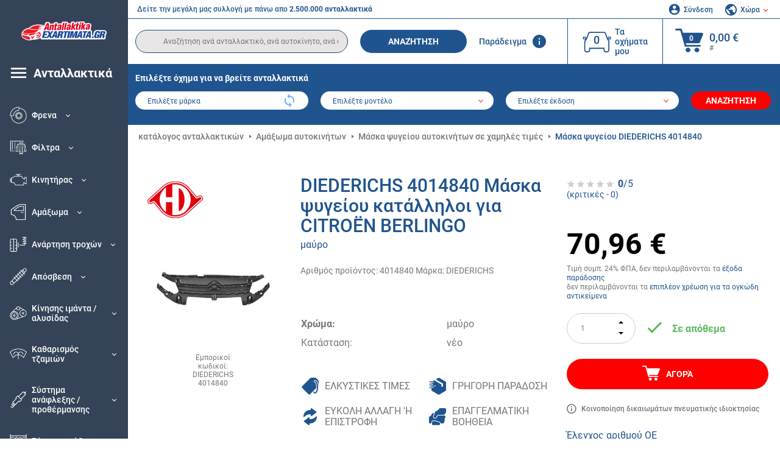

--- FILE ---
content_type: text/html; charset=UTF-8
request_url: https://www.antallaktikaexartimata.gr/hd-karosserieteile-15842444.html
body_size: 15831
content:
<!DOCTYPE html>
<html lang="gr">
<head><script>(function(w,i,g){w[g]=w[g]||[];if(typeof w[g].push=='function')w[g].push(i)})
(window,'GTM-P8MXXBT','google_tags_first_party');</script><script>(function(w,d,s,l){w[l]=w[l]||[];(function(){w[l].push(arguments);})('set', 'developer_id.dYzg1YT', true);
		w[l].push({'gtm.start':new Date().getTime(),event:'gtm.js'});var f=d.getElementsByTagName(s)[0],
		j=d.createElement(s);j.async=true;j.src='/securegtm/';
		f.parentNode.insertBefore(j,f);
		})(window,document,'script','dataLayer');</script>
    <meta charset="utf-8">
    <meta name="viewport" content="width=device-width, initial-scale=1.0">
    <meta name="csrf-token" content="lh84aEtDYc3Ox5Wy8BNgCQNfBhC4ZyVcHUDFoZjA">
    <link rel="dns-prefetch" href="https://cdn.autoteiledirekt.de/">
    <link rel="dns-prefetch" href="https://scdn.autoteiledirekt.de/">
    <link rel="dns-prefetch" href="https://ajax.googleapis.com">
    <link rel="dns-prefetch" href="https://connect.facebook.net">
    <link rel="shortcut icon" type="image/x-icon" href="/favicon.ico">
    <meta name="robots" content="index, follow">
    <link rel="alternate" hreflang="de" href="https://www.autoteiledirekt.de/hd-karosserieteile-15842444.html">
    <link rel="alternate" hreflang="fr-FR" href="https://www.piecesauto.fr/hd-karosserieteile-15842444.html">
    <link rel="alternate" hreflang="en-GB" href="https://www.onlinecarparts.co.uk/hd-karosserieteile-15842444.html">
    <link rel="alternate" hreflang="es-ES" href="https://www.recambioscoche.es/hd-karosserieteile-15842444.html">
    <link rel="alternate" hreflang="it-IT" href="https://www.tuttoautoricambi.it/hd-karosserieteile-15842444.html">
    <link rel="alternate" hreflang="de-AT" href="https://www.teile-direkt.at/hd-karosserieteile-15842444.html">
    <link rel="alternate" hreflang="de-CH" href="https://www.teile-direkt.ch/hd-karosserieteile-15842444.html">
    <link rel="alternate" hreflang="pt-PT" href="https://www.pecasauto24.pt/hd-karosserieteile-15842444.html">
    <link rel="alternate" hreflang="nl" href="https://www.besteonderdelen.nl/hd-karosserieteile-15842444.html">
    <link rel="alternate" hreflang="da-DK" href="https://www.autodeleshop.dk/hd-karosserieteile-15842444.html">
    <link rel="alternate" hreflang="no-NO" href="https://www.reservedeler24.co.no/hd-karosserieteile-15842444.html">
    <link rel="alternate" hreflang="fi-FI" href="https://www.topautoosat.fi/hd-karosserieteile-15842444.html">
    <link rel="alternate" hreflang="sv-SE" href="https://www.reservdelar24.se/hd-karosserieteile-15842444.html">
    <link rel="alternate" hreflang="sk-SK" href="https://www.autodielyonline24.sk/hd-karosserieteile-15842444.html">
    <link rel="alternate" hreflang="nl-BE" href="https://www.autoonderdelen24.be/hd-karosserieteile-15842444.html">
    <link rel="alternate" hreflang="et-EE" href="https://www.autovaruosadonline.ee/hd-karosserieteile-15842444.html">
    <link rel="alternate" hreflang="lv-LV" href="https://www.rezervesdalas24.lv/hd-karosserieteile-15842444.html">
    <link rel="alternate" hreflang="fr-LU" href="https://www.piecesauto24.lu/hd-karosserieteile-15842444.html">
    <link rel="alternate" hreflang="pl-PL" href="https://www.autoczescionline24.pl/hd-karosserieteile-15842444.html">
    <link rel="alternate" hreflang="el-GR" href="https://www.antallaktikaexartimata.gr/hd-karosserieteile-15842444.html">
    <link rel="alternate" hreflang="hu-HU" href="https://www.autoalkatreszek24.hu/hd-karosserieteile-15842444.html">
        <link rel="canonical" href="https://www.antallaktikaexartimata.gr/hd-karosserieteile-15842444.html">
        
    <meta name="format-detection" content="telephone=no">
    <meta http-equiv="x-ua-compatible" content="ie=edge">
    <title>4014840 DIEDERICHS Μάσκα ψυγείου μαύρο CITROËN BERLINGO παραγγείλτε τώρα!</title>
    <meta name="description" content="24/7 ⏰ διαδικτυακά ⏩ ⏩ Αγοράστε σε χαμηλές τιμές DIEDERICHS 4014840 Μάσκα ψυγείου μαύρο - γνήσια ποιότητα ➡️ Κατάλληλο για CITROËN και άλλα"/>
    <meta name="keywords" content=""/>

    <link href="/assets/6feb4b/css/vendor.css?id=2dd8eb5c7272ff3bb356d374396d55c3" media="screen" rel="stylesheet" type="text/css">
    <link href="/assets/6feb4b/css/app.css?id=f1fdff71d52a48e50f48a65b5d96881c" media="screen" rel="stylesheet" type="text/css">

    
    <!-- a.1 -->

    <!-- Google Tag Manager -->
<script>
    window.dataLayer = window.dataLayer || [];
    dataLayer.push({"event":"page_load","routeName":"product","session_start":1764076123,"visitor_type":"uknown_user","car_id":null,"firstRoute":"product","subentrance_route":"product","pageIndex":1,"exitRoute":"product","user_sessionID":"HGXfEjh1rTYiG8GIlPc6BO4WzYQT1I4v8dO5vJ4O","user_id":"guest","BasketID":"bskidsEuq6tDWOFolsBZsLdr6uS6rcHpjxphu5xqSqo6W","device_category":"desktop","cid":"0","article_id":"15842444","productCost":"70.96","genericID":"472","brand_id":"10129"});
        dataLayer.push({"event":"consent_mode_def","ad_storage_def":"denied","analytics_storage_def":"denied","all_analytics_cookies":"denied","all_marketing_cookies":"denied"});
        dataLayer.push({'random_sessionID': new Date().getTime() + '.' + Math.random().toString(36).substring(5)});
</script>
<script>
    /**
     This code should be called when selecting cookies in the popup... terms-cookies-popup.js
     document.dispatchEvent(new CustomEvent('setTermsCookiesChoose', {detail: choose}));
     */
    document.addEventListener('setTermsCookiesChoose', function (e) {
        dataLayer.push({
            'event': 'consent_mode_option',
            'analytics_storage': e.detail.analyticsDef,
            'ad_storage': e.detail.marketingDef,
            'all_analytics_cookies': e.detail.analyticsGranted,
            'all_marketing_cookies': e.detail.marketingGranted,
        });
    });
</script>

<script>(function (w, d, s, l, i) {
        w[l] = w[l] || [];
        w[l].push({
            'gtm.start':
                new Date().getTime(), event: 'gtm.js'
        });
        var f = d.getElementsByTagName(s)[0],
            j = d.createElement(s), dl = l != 'dataLayer' ? '&l=' + l : '';
        j.async = true;
        j.src =
            'https://www.googletagmanager.com/gtm.js?id=' + i + dl;
        f.parentNode.insertBefore(j, f);
    })(window, document, 'script', 'dataLayer', 'GTM-P8MXXBT');</script>
<!-- End Google Tag Manager -->
        <!-- a.2 -->
<script data-safe-params>
  window.safeParams = {};

  (function () {
    window.safeParams = {
      getUrlParams: function () {
        const currentParams = new URLSearchParams(window.location.search);
        const relevantParams = new URLSearchParams();
        const parametersList = ["siteid","source","wgu","wgexpiry","fbclid","gclid","wbraid","gbraid","braid","msclkid","utm_source","utm_medium","utm_campaign","utm_term","utm_content"];

        for (const [key, value] of currentParams) {
          if (parametersList.includes(key)) {
            relevantParams.append(key, value);
          }
        }

        return relevantParams;
      },
      getTrackingParams: function getTrackingParams (url, params) {
        if (!params.toString()) {
          return url;
        }

        const targetUrl = new URL(url, window.location.origin);
        for (const [key, value] of params) {
          if (!targetUrl.searchParams.has(key)) {
            targetUrl.searchParams.set(key, value);
          }
        }
        return targetUrl.toString();
      },
      isInternalLink: function (url) {
        try {
          const targetUrl = new URL(url, window.location.origin);
          if (targetUrl.protocol.match(/^(mailto|tel|javascript):/i)) {
            return false;
          }
          return targetUrl.origin === window.location.origin;
        } catch (e) {
          return false;
        }
      },
    };

    function initParamsManager () {
      const savedParams = window.safeParams.getUrlParams();

      if (!savedParams.toString()) {
        console.log('no params to save');
        return;
      }

      function processNewLinks (mutations) {
        mutations.forEach(mutation => {
          mutation.addedNodes.forEach(node => {
            if (node.nodeType === Node.ELEMENT_NODE) {
              node.querySelectorAll('a, [data-link]').forEach(element => {
                const url = element.tagName === 'A' ? element.href : element.dataset.link;

                if (window.safeParams.isInternalLink(url)) {
                  const processedUrl = window.safeParams.getTrackingParams(url, savedParams);

                  if (element.tagName === 'A') {
                    element.href = processedUrl;
                  } else {
                    element.dataset.link = processedUrl;
                  }
                }
              });
            }
          });
        });
      }

      const observer = new MutationObserver(processNewLinks);
      observer.observe(document.body, {
        childList: true,
        subtree: true,
      });

      document.querySelectorAll('a, [data-link]').forEach(element => {
        const url = element.tagName === 'A' ? element.href : element.dataset.link;

        if (window.safeParams.isInternalLink(url)) {
          const processedUrl = window.safeParams.getTrackingParams(url, savedParams);

          if (element.tagName === 'A') {
            element.href = processedUrl;
          } else {
            element.dataset.link = processedUrl;
          }
        }
      });
    }

    document.addEventListener('setTermsCookiesChoose', function (e) {
      if (e.detail?.analyticsGranted !== 'denied' || e.detail?.marketingGranted !== 'denied') {
        initParamsManager();
      }
    });
  })();
</script>

</head>
<body>
<!-- a.3 -->
<div style="display:none" data-session-start></div>

<!-- Google Tag Manager (noscript) -->
<noscript>
    <iframe src="https://www.googletagmanager.com/ns.html?id=GTM-P8MXXBT"
            height="0" width="0" style="display:none;visibility:hidden"></iframe>
</noscript>
<!-- End Google Tag Manager (noscript) -->
<div id="app"             data-user-id="" data-cart-id="" data-ubi="bskidsEuq6tDWOFolsBZsLdr6uS6rcHpjxphu5xqSqo6W" data-cart-count="" data-maker-id="" data-model-id="" data-car-id="" data-404-page="" data-route-name="" data-ab-test-type data-ab-test-group data-ab-test-keys data-ab-test-values
    >
    <div class="container-fluid">
        <div class="row">
                            <div class="d-lg-block col-xl-2 order-1" data-main-menu-wraper>
    <div class="main-menu" data-main-menu>
        <a class="main-menu__close" href="#">
            <svg class="base-svg " role="img">
                <use xlink:href="/assets/6feb4b/svg/icon-sprite-bw.svg#sprite-close-popup-bw-"></use>
            </svg>
        </a>
        <div class="main-menu__box">
            <div class="main-menu__logo">
                <a href="https://www.antallaktikaexartimata.gr/">
                    <img src="/assets/6feb4b/images/svg/logo/logo_gr.svg" alt="Antallaktikaexartimata.gr - ανταλλακτικά αυτοκινήτων κατάστημα σε σύνδεση" title="antallaktikaexartimata.gr ανταλλακτικά αυτοκινήτων">
                </a>
            </div>
            <div class="main-menu__mobile-head">
            <div class="main-menu__mobile-login">
            <svg class="base-svg " role="img">
                <use xlink:href="/assets/6feb4b/svg/icon-sprite-color.svg#sprite-login-color-"></use>
            </svg>
            <span class="main-menu__mobile-head-link login js-mobile-login" data-login-show>
                Σύνδεση            </span>
            <span class="main-menu__mobile-head-link registration js-mobile-reg" data-register>
                Νέος πελάτης;            </span>
        </div>
        <div class="main-menu__mobile-garage">
        <svg class="base-svg " role="img">
            <use xlink:href="/assets/6feb4b/svg/icon-sprite-color.svg#sprite-garage-color-"></use>
        </svg>
        <a class="main-menu__mobile-head-link" data-show-menu-garage href="#">Τα οχήματα μου</a>
    </div>
    <div class="main-menu__mobile-lang">
        <svg class="base-svg " role="img">
            <use xlink:href="/assets/6feb4b/svg/icon-sprite-color.svg#sprite-lang-color-"></use>
        </svg>
        <span data-show-menu-lang class="main-menu__mobile-head-link js-mobile-lang">Χώρα</span>
    </div>
</div>
<div class="popup popup--lang" data-popup data-menu-lang>
    <div class="popup__head">
        <div class="popup__head-back" data-popup-close>Πίσω</div>
        <div class="popup__head-title">Χώρα</div>
    </div>
    <div class="popup__content" data-content></div>
</div>

<div class="popup popup--account" data-popup data-menu-garage>
    <div class="popup__head">
        <div class="popup__head-back" data-popup-close>Πίσω</div>
        <div class="popup__head-title">Τα οχήματα μου</div>
    </div>
    <div class="popup__content" data-content data-garage-tooltip-container></div>
</div>
            <nav>
                <ul class="main-menu__navigation" data-catalog-type="2">
        <li class="main-menu__nav-title main-menu__nav-title--tablet" data-show-full-tablet-menu>
        <span class="main-menu__nav-title-link">
            <svg class="base-svg " role="img">
                <use xlink:href="/assets/6feb4b/svg/icon-sprite-color.svg#sprite-burger-icon-color-"></use>
            </svg>
        </span>
    </li>
    <li class="main-menu__nav-title" data-top-sidebar-link="">
        <a href="https://www.antallaktikaexartimata.gr/exartimaton-aftokiniton.html" class="main-menu__nav-title-link">
            <svg class="base-svg " role="img">
                <use xlink:href="/assets/6feb4b/svg/icon-sprite-color.svg#sprite-burger-icon-color-"></use>
            </svg>
            <span>Ανταλλακτικά</span>
        </a>    </li>
                    <li>
            <div class="main-menu__cat main-menu__cat--catalog" data-show-full-tablet-menu>
                <span class="main-menu__cat-parent"
                      data-menu-cat-parent="2"
                      data-car-id="0">
                    <div class="icon">
                        <img class="lazyload"
                             src="https://scdn.autoteiledirekt.de/catalog/categories/sidebar/2.png"
                             data-srcset="https://scdn.autoteiledirekt.de/catalog/categories/sidebar/2.png"
                             srcset="https://www.antallaktikaexartimata.gr/lazyload.php?width=28&amp;height=28"
                             alt="Φρενα"/>
                    </div>
                    <span class="text">Φρενα</span>
                </span>
                            </div>
        </li>
                            <li>
            <div class="main-menu__cat main-menu__cat--catalog" data-show-full-tablet-menu>
                <span class="main-menu__cat-parent"
                      data-menu-cat-parent="9"
                      data-car-id="0">
                    <div class="icon">
                        <img class="lazyload"
                             src="https://scdn.autoteiledirekt.de/catalog/categories/sidebar/9.png"
                             data-srcset="https://scdn.autoteiledirekt.de/catalog/categories/sidebar/9.png"
                             srcset="https://www.antallaktikaexartimata.gr/lazyload.php?width=28&amp;height=28"
                             alt="Φίλτρα"/>
                    </div>
                    <span class="text">Φίλτρα</span>
                </span>
                            </div>
        </li>
                            <li>
            <div class="main-menu__cat main-menu__cat--catalog" data-show-full-tablet-menu>
                <span class="main-menu__cat-parent"
                      data-menu-cat-parent="1"
                      data-car-id="0">
                    <div class="icon">
                        <img class="lazyload"
                             src="https://scdn.autoteiledirekt.de/catalog/categories/sidebar/1.png"
                             data-srcset="https://scdn.autoteiledirekt.de/catalog/categories/sidebar/1.png"
                             srcset="https://www.antallaktikaexartimata.gr/lazyload.php?width=28&amp;height=28"
                             alt="Κινητήρας"/>
                    </div>
                    <span class="text">Κινητήρας</span>
                </span>
                            </div>
        </li>
                            <li>
            <div class="main-menu__cat main-menu__cat--catalog" data-show-full-tablet-menu>
                <span class="main-menu__cat-parent"
                      data-menu-cat-parent="3"
                      data-car-id="0">
                    <div class="icon">
                        <img class="lazyload"
                             src="https://scdn.autoteiledirekt.de/catalog/categories/sidebar/3.png"
                             data-srcset="https://scdn.autoteiledirekt.de/catalog/categories/sidebar/3.png"
                             srcset="https://www.antallaktikaexartimata.gr/lazyload.php?width=28&amp;height=28"
                             alt="Αμάξωμα"/>
                    </div>
                    <span class="text">Αμάξωμα</span>
                </span>
                            </div>
        </li>
                            <li>
            <div class="main-menu__cat main-menu__cat--catalog" data-show-full-tablet-menu>
                <span class="main-menu__cat-parent"
                      data-menu-cat-parent="10"
                      data-car-id="0">
                    <div class="icon">
                        <img class="lazyload"
                             src="https://scdn.autoteiledirekt.de/catalog/categories/sidebar/10.png"
                             data-srcset="https://scdn.autoteiledirekt.de/catalog/categories/sidebar/10.png"
                             srcset="https://www.antallaktikaexartimata.gr/lazyload.php?width=28&amp;height=28"
                             alt="Ανάρτηση τροχών"/>
                    </div>
                    <span class="text">Ανάρτηση τροχών</span>
                </span>
                            </div>
        </li>
                            <li>
            <div class="main-menu__cat main-menu__cat--catalog" data-show-full-tablet-menu>
                <span class="main-menu__cat-parent"
                      data-menu-cat-parent="74"
                      data-car-id="0">
                    <div class="icon">
                        <img class="lazyload"
                             src="https://scdn.autoteiledirekt.de/catalog/categories/sidebar/74.png"
                             data-srcset="https://scdn.autoteiledirekt.de/catalog/categories/sidebar/74.png"
                             srcset="https://www.antallaktikaexartimata.gr/lazyload.php?width=28&amp;height=28"
                             alt="Απόσβεση"/>
                    </div>
                    <span class="text">Απόσβεση</span>
                </span>
                            </div>
        </li>
                            <li>
            <div class="main-menu__cat main-menu__cat--catalog" data-show-full-tablet-menu>
                <span class="main-menu__cat-parent"
                      data-menu-cat-parent="77"
                      data-car-id="0">
                    <div class="icon">
                        <img class="lazyload"
                             src="https://scdn.autoteiledirekt.de/catalog/categories/sidebar/77.png"
                             data-srcset="https://scdn.autoteiledirekt.de/catalog/categories/sidebar/77.png"
                             srcset="https://www.antallaktikaexartimata.gr/lazyload.php?width=28&amp;height=28"
                             alt="Κίνησης ιμάντα / αλυσίδας"/>
                    </div>
                    <span class="text">Κίνησης ιμάντα / αλυσίδας</span>
                </span>
                            </div>
        </li>
                            <li>
            <div class="main-menu__cat main-menu__cat--catalog" data-show-full-tablet-menu>
                <span class="main-menu__cat-parent"
                      data-menu-cat-parent="8"
                      data-car-id="0">
                    <div class="icon">
                        <img class="lazyload"
                             src="https://scdn.autoteiledirekt.de/catalog/categories/sidebar/8.png"
                             data-srcset="https://scdn.autoteiledirekt.de/catalog/categories/sidebar/8.png"
                             srcset="https://www.antallaktikaexartimata.gr/lazyload.php?width=28&amp;height=28"
                             alt="Καθαρισμός τζαμιών"/>
                    </div>
                    <span class="text">Καθαρισμός τζαμιών</span>
                </span>
                            </div>
        </li>
                            <li>
            <div class="main-menu__cat main-menu__cat--catalog" data-show-full-tablet-menu>
                <span class="main-menu__cat-parent"
                      data-menu-cat-parent="7"
                      data-car-id="0">
                    <div class="icon">
                        <img class="lazyload"
                             src="https://scdn.autoteiledirekt.de/catalog/categories/sidebar/7.png"
                             data-srcset="https://scdn.autoteiledirekt.de/catalog/categories/sidebar/7.png"
                             srcset="https://www.antallaktikaexartimata.gr/lazyload.php?width=28&amp;height=28"
                             alt="Σύστημα ανάφλεξης / προθέρμανσης"/>
                    </div>
                    <span class="text">Σύστημα ανάφλεξης / προθέρμανσης</span>
                </span>
                            </div>
        </li>
                            <li>
            <div class="main-menu__cat main-menu__cat--catalog" data-show-full-tablet-menu>
                <span class="main-menu__cat-parent"
                      data-menu-cat-parent="401"
                      data-car-id="0">
                    <div class="icon">
                        <img class="lazyload"
                             src="https://scdn.autoteiledirekt.de/catalog/categories/sidebar/401.png"
                             data-srcset="https://scdn.autoteiledirekt.de/catalog/categories/sidebar/401.png"
                             srcset="https://www.antallaktikaexartimata.gr/lazyload.php?width=28&amp;height=28"
                             alt="Σύστημα ψύξης"/>
                    </div>
                    <span class="text">Σύστημα ψύξης</span>
                </span>
                            </div>
        </li>
                            <li>
            <div class="main-menu__cat main-menu__cat--catalog" data-show-full-tablet-menu>
                <span class="main-menu__cat-parent"
                      data-menu-cat-parent="4"
                      data-car-id="0">
                    <div class="icon">
                        <img class="lazyload"
                             src="https://scdn.autoteiledirekt.de/catalog/categories/sidebar/4.png"
                             data-srcset="https://scdn.autoteiledirekt.de/catalog/categories/sidebar/4.png"
                             srcset="https://www.antallaktikaexartimata.gr/lazyload.php?width=28&amp;height=28"
                             alt="Εξατμιση"/>
                    </div>
                    <span class="text">Εξατμιση</span>
                </span>
                            </div>
        </li>
                            <li>
            <div class="main-menu__cat main-menu__cat--catalog" data-show-full-tablet-menu>
                <span class="main-menu__cat-parent"
                      data-menu-cat-parent="11"
                      data-car-id="0">
                    <div class="icon">
                        <img class="lazyload"
                             src="https://scdn.autoteiledirekt.de/catalog/categories/sidebar/11.png"
                             data-srcset="https://scdn.autoteiledirekt.de/catalog/categories/sidebar/11.png"
                             srcset="https://www.antallaktikaexartimata.gr/lazyload.php?width=28&amp;height=28"
                             alt="Σύστημα διεύθυνσης"/>
                    </div>
                    <span class="text">Σύστημα διεύθυνσης</span>
                </span>
                            </div>
        </li>
                            <li>
            <div class="main-menu__cat main-menu__cat--catalog" data-show-full-tablet-menu>
                <span class="main-menu__cat-parent"
                      data-menu-cat-parent="75"
                      data-car-id="0">
                    <div class="icon">
                        <img class="lazyload"
                             src="https://scdn.autoteiledirekt.de/catalog/categories/sidebar/75.png"
                             data-srcset="https://scdn.autoteiledirekt.de/catalog/categories/sidebar/75.png"
                             srcset="https://www.antallaktikaexartimata.gr/lazyload.php?width=28&amp;height=28"
                             alt="Εσωτερικό / άνεση"/>
                    </div>
                    <span class="text">Εσωτερικό / άνεση</span>
                </span>
                            </div>
        </li>
                            <li>
            <div class="main-menu__cat main-menu__cat--catalog" data-show-full-tablet-menu>
                <span class="main-menu__cat-parent"
                      data-menu-cat-parent="402"
                      data-car-id="0">
                    <div class="icon">
                        <img class="lazyload"
                             src="https://scdn.autoteiledirekt.de/catalog/categories/sidebar/402.png"
                             data-srcset="https://scdn.autoteiledirekt.de/catalog/categories/sidebar/402.png"
                             srcset="https://www.antallaktikaexartimata.gr/lazyload.php?width=28&amp;height=28"
                             alt="Μετάδοσης κίνησης"/>
                    </div>
                    <span class="text">Μετάδοσης κίνησης</span>
                </span>
                            </div>
        </li>
                            <li>
            <div class="main-menu__cat main-menu__cat--catalog" data-show-full-tablet-menu>
                <span class="main-menu__cat-parent"
                      data-menu-cat-parent="58"
                      data-car-id="0">
                    <div class="icon">
                        <img class="lazyload"
                             src="https://scdn.autoteiledirekt.de/catalog/categories/sidebar/58.png"
                             data-srcset="https://scdn.autoteiledirekt.de/catalog/categories/sidebar/58.png"
                             srcset="https://www.antallaktikaexartimata.gr/lazyload.php?width=28&amp;height=28"
                             alt="Συμπλέκτης"/>
                    </div>
                    <span class="text">Συμπλέκτης</span>
                </span>
                            </div>
        </li>
                            <li>
            <div class="main-menu__cat main-menu__cat--catalog" data-show-full-tablet-menu>
                <span class="main-menu__cat-parent"
                      data-menu-cat-parent="403"
                      data-car-id="0">
                    <div class="icon">
                        <img class="lazyload"
                             src="https://scdn.autoteiledirekt.de/catalog/categories/sidebar/403.png"
                             data-srcset="https://scdn.autoteiledirekt.de/catalog/categories/sidebar/403.png"
                             srcset="https://www.antallaktikaexartimata.gr/lazyload.php?width=28&amp;height=28"
                             alt="Αισθητήρες"/>
                    </div>
                    <span class="text">Αισθητήρες</span>
                </span>
                            </div>
        </li>
                            <li>
            <div class="main-menu__cat main-menu__cat--catalog" data-show-full-tablet-menu>
                <span class="main-menu__cat-parent"
                      data-menu-cat-parent="404"
                      data-car-id="0">
                    <div class="icon">
                        <img class="lazyload"
                             src="https://scdn.autoteiledirekt.de/catalog/categories/sidebar/404.png"
                             data-srcset="https://scdn.autoteiledirekt.de/catalog/categories/sidebar/404.png"
                             srcset="https://www.antallaktikaexartimata.gr/lazyload.php?width=28&amp;height=28"
                             alt="Τσιμούχες / στεγανοποιητικοί δακτύλιοι"/>
                    </div>
                    <span class="text">Τσιμούχες / στεγανοποιητικοί δακτύλιοι</span>
                </span>
                            </div>
        </li>
                            <li>
            <div class="main-menu__cat main-menu__cat--catalog" data-show-full-tablet-menu>
                <span class="main-menu__cat-parent"
                      data-menu-cat-parent="76"
                      data-car-id="0">
                    <div class="icon">
                        <img class="lazyload"
                             src="https://scdn.autoteiledirekt.de/catalog/categories/sidebar/76.png"
                             data-srcset="https://scdn.autoteiledirekt.de/catalog/categories/sidebar/76.png"
                             srcset="https://www.antallaktikaexartimata.gr/lazyload.php?width=28&amp;height=28"
                             alt="Σύστημα καυσίμου"/>
                    </div>
                    <span class="text">Σύστημα καυσίμου</span>
                </span>
                            </div>
        </li>
                            <li>
            <div class="main-menu__cat main-menu__cat--catalog" data-show-full-tablet-menu>
                <span class="main-menu__cat-parent"
                      data-menu-cat-parent="405"
                      data-car-id="0">
                    <div class="icon">
                        <img class="lazyload"
                             src="https://scdn.autoteiledirekt.de/catalog/categories/sidebar/405.png"
                             data-srcset="https://scdn.autoteiledirekt.de/catalog/categories/sidebar/405.png"
                             srcset="https://www.antallaktikaexartimata.gr/lazyload.php?width=28&amp;height=28"
                             alt="Κιβώτιο ταχυτήτων"/>
                    </div>
                    <span class="text">Κιβώτιο ταχυτήτων</span>
                </span>
                            </div>
        </li>
                            <li>
            <div class="main-menu__cat main-menu__cat--catalog" data-show-full-tablet-menu>
                <span class="main-menu__cat-parent"
                      data-menu-cat-parent="6"
                      data-car-id="0">
                    <div class="icon">
                        <img class="lazyload"
                             src="https://scdn.autoteiledirekt.de/catalog/categories/sidebar/6.png"
                             data-srcset="https://scdn.autoteiledirekt.de/catalog/categories/sidebar/6.png"
                             srcset="https://www.antallaktikaexartimata.gr/lazyload.php?width=28&amp;height=28"
                             alt="Ηλεκτρικά"/>
                    </div>
                    <span class="text">Ηλεκτρικά</span>
                </span>
                            </div>
        </li>
                            <li>
            <div class="main-menu__cat main-menu__cat--catalog" data-show-full-tablet-menu>
                <span class="main-menu__cat-parent"
                      data-menu-cat-parent="78"
                      data-car-id="0">
                    <div class="icon">
                        <img class="lazyload"
                             src="https://scdn.autoteiledirekt.de/catalog/categories/sidebar/78.png"
                             data-srcset="https://scdn.autoteiledirekt.de/catalog/categories/sidebar/78.png"
                             srcset="https://www.antallaktikaexartimata.gr/lazyload.php?width=28&amp;height=28"
                             alt="Σωλήνες / σωλήνας"/>
                    </div>
                    <span class="text">Σωλήνες / σωλήνας</span>
                </span>
                            </div>
        </li>
                            <li>
            <div class="main-menu__cat main-menu__cat--catalog" data-show-full-tablet-menu>
                <span class="main-menu__cat-parent"
                      data-menu-cat-parent="67"
                      data-car-id="0">
                    <div class="icon">
                        <img class="lazyload"
                             src="https://scdn.autoteiledirekt.de/catalog/categories/sidebar/67.png"
                             data-srcset="https://scdn.autoteiledirekt.de/catalog/categories/sidebar/67.png"
                             srcset="https://www.antallaktikaexartimata.gr/lazyload.php?width=28&amp;height=28"
                             alt="Κλιματισμός"/>
                    </div>
                    <span class="text">Κλιματισμός</span>
                </span>
                            </div>
        </li>
                            <li>
            <div class="main-menu__cat main-menu__cat--catalog" data-show-full-tablet-menu>
                <span class="main-menu__cat-parent"
                      data-menu-cat-parent="5"
                      data-car-id="0">
                    <div class="icon">
                        <img class="lazyload"
                             src="https://scdn.autoteiledirekt.de/catalog/categories/sidebar/5.png"
                             data-srcset="https://scdn.autoteiledirekt.de/catalog/categories/sidebar/5.png"
                             srcset="https://www.antallaktikaexartimata.gr/lazyload.php?width=28&amp;height=28"
                             alt="Θέρμανση / εξαερισμός"/>
                    </div>
                    <span class="text">Θέρμανση / εξαερισμός</span>
                </span>
                            </div>
        </li>
                            <li>
            <div class="main-menu__cat main-menu__cat--catalog" data-show-full-tablet-menu>
                <span class="main-menu__cat-parent"
                      data-menu-cat-parent="407"
                      data-car-id="0">
                    <div class="icon">
                        <img class="lazyload"
                             src="https://scdn.autoteiledirekt.de/catalog/categories/sidebar/407.png"
                             data-srcset="https://scdn.autoteiledirekt.de/catalog/categories/sidebar/407.png"
                             srcset="https://www.antallaktikaexartimata.gr/lazyload.php?width=28&amp;height=28"
                             alt="Τροχαλίες ιμάντων / γρανάζια"/>
                    </div>
                    <span class="text">Τροχαλίες ιμάντων / γρανάζια</span>
                </span>
                            </div>
        </li>
                            <li>
            <div class="main-menu__cat main-menu__cat--catalog" data-show-full-tablet-menu>
                <span class="main-menu__cat-parent"
                      data-menu-cat-parent="408"
                      data-car-id="0">
                    <div class="icon">
                        <img class="lazyload"
                             src="https://scdn.autoteiledirekt.de/catalog/categories/sidebar/408.png"
                             data-srcset="https://scdn.autoteiledirekt.de/catalog/categories/sidebar/408.png"
                             srcset="https://www.antallaktikaexartimata.gr/lazyload.php?width=28&amp;height=28"
                             alt="Λαμπτήρες πυρακτώσεως"/>
                    </div>
                    <span class="text">Λαμπτήρες πυρακτώσεως</span>
                </span>
                            </div>
        </li>
                            <li>
            <div class="main-menu__cat main-menu__cat--catalog" data-show-full-tablet-menu>
                <span class="main-menu__cat-parent"
                      data-menu-cat-parent="406"
                      data-car-id="0">
                    <div class="icon">
                        <img class="lazyload"
                             src="https://scdn.autoteiledirekt.de/catalog/categories/sidebar/406.png"
                             data-srcset="https://scdn.autoteiledirekt.de/catalog/categories/sidebar/406.png"
                             srcset="https://www.antallaktikaexartimata.gr/lazyload.php?width=28&amp;height=28"
                             alt="Ρελέ"/>
                    </div>
                    <span class="text">Ρελέ</span>
                </span>
                            </div>
        </li>
                            <li>
            <div class="main-menu__cat main-menu__cat--catalog" data-show-full-tablet-menu>
                <span class="main-menu__cat-parent"
                      data-menu-cat-parent="530"
                      data-car-id="0">
                    <div class="icon">
                        <img class="lazyload"
                             src="https://scdn.autoteiledirekt.de/catalog/categories/sidebar/530.png"
                             data-srcset="https://scdn.autoteiledirekt.de/catalog/categories/sidebar/530.png"
                             srcset="https://www.antallaktikaexartimata.gr/lazyload.php?width=28&amp;height=28"
                             alt="βελτιωσεισ αυτοκινητων"/>
                    </div>
                    <span class="text">βελτιωσεισ αυτοκινητων</span>
                </span>
                            </div>
        </li>
                            <li>
            <div class="main-menu__cat main-menu__cat--catalog" data-show-full-tablet-menu>
                <span class="main-menu__cat-parent"
                      data-menu-cat-parent="537"
                      data-car-id="0">
                    <div class="icon">
                        <img class="lazyload"
                             src="https://scdn.autoteiledirekt.de/catalog/categories/sidebar/537.png"
                             data-srcset="https://scdn.autoteiledirekt.de/catalog/categories/sidebar/537.png"
                             srcset="https://www.antallaktikaexartimata.gr/lazyload.php?width=28&amp;height=28"
                             alt="Πόρτες"/>
                    </div>
                    <span class="text">Πόρτες</span>
                </span>
                            </div>
        </li>
                            <li>
            <div class="main-menu__cat main-menu__cat--catalog" data-show-full-tablet-menu>
                <span class="main-menu__cat-parent"
                      data-menu-cat-parent="724"
                      data-car-id="0">
                    <div class="icon">
                        <img class="lazyload"
                             src="https://scdn.autoteiledirekt.de/catalog/categories/sidebar/724.png"
                             data-srcset="https://scdn.autoteiledirekt.de/catalog/categories/sidebar/724.png"
                             srcset="https://www.antallaktikaexartimata.gr/lazyload.php?width=28&amp;height=28"
                             alt="Σετ επισκευής"/>
                    </div>
                    <span class="text">Σετ επισκευής</span>
                </span>
                            </div>
        </li>
            </ul>
                <ul class="main-menu__navigation mt-4">
            <li>
            <a href="https://www.antallaktikaexartimata.gr/exartimaton-aftokiniton/ladi-kinitira.html"                    class="main-menu__cat link" data-id="269">
                <div class="icon" data-show-full-tablet-menu>
                    <img class="lazyload"
                         src="/assets/6feb4b/images/svg/directions/269.png"
                         data-srcset="/assets/6feb4b/images/svg/directions/269.png"
                         srcset="https://www.antallaktikaexartimata.gr/lazyload.php?width=28&amp;height=28"
                         alt="">
                </div>
                <span class="text">Λάδι Κινητήρα</span>
            </a>        </li>
            <li>
            <a href="https://www.antallaktikaexartimata.gr/exartimaton-aftokiniton/m-ataria-ekkinisis.html"                    class="main-menu__cat link" data-id="250">
                <div class="icon" data-show-full-tablet-menu>
                    <img class="lazyload"
                         src="/assets/6feb4b/images/svg/directions/250.png"
                         data-srcset="/assets/6feb4b/images/svg/directions/250.png"
                         srcset="https://www.antallaktikaexartimata.gr/lazyload.php?width=28&amp;height=28"
                         alt="Μπαταρία">
                </div>
                <span class="text">Μπαταρία</span>
            </a>        </li>
            <li>
            <a href="https://www.antallaktikaexartimata.gr/axesouar-aftokinitou.html"                    class="main-menu__cat link" data-id="33000">
                <div class="icon" data-show-full-tablet-menu>
                    <img class="lazyload"
                         src="/assets/6feb4b/images/svg/directions/33000.png"
                         data-srcset="/assets/6feb4b/images/svg/directions/33000.png"
                         srcset="https://www.antallaktikaexartimata.gr/lazyload.php?width=28&amp;height=28"
                         alt="">
                </div>
                <span class="text">Αξεσουάρ Αυτοκινήτου</span>
            </a>        </li>
            <li>
            <a href="https://www.antallaktikaexartimata.gr/peripoiisi-aytokinitou.html"                    class="main-menu__cat link" data-id="30000">
                <div class="icon" data-show-full-tablet-menu>
                    <img class="lazyload"
                         src="/assets/6feb4b/images/svg/directions/30000.png"
                         data-srcset="/assets/6feb4b/images/svg/directions/30000.png"
                         srcset="https://www.antallaktikaexartimata.gr/lazyload.php?width=28&amp;height=28"
                         alt="">
                </div>
                <span class="text">Καθαρισμός & Φροντίδα</span>
            </a>        </li>
            <li>
            <a href="https://www.antallaktikaexartimata.gr/ergaleia.html"                    class="main-menu__cat link" data-id="36000">
                <div class="icon" data-show-full-tablet-menu>
                    <img class="lazyload"
                         src="/assets/6feb4b/images/svg/directions/36000.png"
                         data-srcset="/assets/6feb4b/images/svg/directions/36000.png"
                         srcset="https://www.antallaktikaexartimata.gr/lazyload.php?width=28&amp;height=28"
                         alt="">
                </div>
                <span class="text">Εργαλεία</span>
            </a>        </li>
            <li>
            <a href="https://www.antallaktikaexartimata.gr/marka-aftokinitou.html"                    class="main-menu__cat link" data-id="makers">
                <div class="icon" data-show-full-tablet-menu>
                    <img class="lazyload"
                         src="/assets/6feb4b/images/svg/menu-icons/menu-icon19-color.svg"
                         data-srcset="/assets/6feb4b/images/svg/menu-icons/menu-icon19-color.svg"
                         srcset="https://www.antallaktikaexartimata.gr/lazyload.php?width=28&amp;height=28"
                         alt="">
                </div>
                <span class="text">Μάρκες αυτοκινήτων</span>
            </a>        </li>
            <li>
            <a href="https://www.antallaktikaexartimata.gr/kataskevastes.html"                    class="main-menu__cat link" data-id="brands">
                <div class="icon" data-show-full-tablet-menu>
                    <img class="lazyload"
                         src="/assets/6feb4b/images/svg/menu-icons/menu-icon20-color.svg"
                         data-srcset="/assets/6feb4b/images/svg/menu-icons/menu-icon20-color.svg"
                         srcset="https://www.antallaktikaexartimata.gr/lazyload.php?width=28&amp;height=28"
                         alt="">
                </div>
                <span class="text">Κατασκευαστες</span>
            </a>        </li>
    </ul>
            </nav>

            <ul class="main-menu__links mt-4">
    <li>
        <div class="main-menu__cat main-menu__cat--links" data-show-full-tablet-menu>
            <div class="main-menu__cat-parent" data-menu-cat-links>
                <div class="icon"><img src="/assets/6feb4b/images/html/menu-icon-union@2x.png"></div>
                <span class="text">Ανταλλακτικά για το αυτοκίνητό σας</span>
            </div>
            <div class="main-menu__drop-cat" style="display: none">
                <div class="main-menu__drop-head">
                    <span class="back" data-mobile-menu-back data-text="Ανταλλακτικά για το αυτοκίνητό σας"></span>
                </div>
                <ul>
                    <li>
                        <a href="https://www.antallaktikaexartimata.gr/makers-top-parts.html" class="main-menu__drop-link">
                            <span>Βρείτε τα καλύτερα ανταλλακτικά για το αυτοκίνητό σας</span>
                        </a>
                    </li>
                    <li>
                        <a href="https://www.antallaktikaexartimata.gr/makers-top-models.html" class="main-menu__drop-link">
                            <span>Επιλογή ανταλλακτικών για δημοφιλή αυτοκίνητα</span>
                        </a>
                    </li>
                </ul>
            </div>
        </div>
    </li>
</ul>

            <ul class="main-menu__links d-block d-md-none">
    <li>
        <div class="main-menu__cat main-menu__cat--links" data-menu-stat-links>
            <div class="main-menu__cat-parent">
                <div class="icon">
                    <img src="/assets/6feb4b/images/html/menu-icon-info@2x.png" alt="">
                </div>
                <span class="text">Πληροφορίες</span>
            </div>
            <div class="main-menu__drop-cat">
                <div class="main-menu__drop-head">
                </div>
            </div>
        </div>
    </li>
</ul>

            <div class="main-menu__payments mt-3">
                <ul>
    <li><img class="lazyload"
             src="/assets/6feb4b/images/svg/transparent/delivery/DHL_white.svg"
             data-srcset="/assets/6feb4b/images/svg/transparent/delivery/DHL_white.svg"
             srcset="https://www.antallaktikaexartimata.gr/lazyload.php?width=28&amp;height=28"
             alt="Παράδοση με DHL: Μάσκα ψυγείου 4014840 4052355680914"></li>
    <li><img class="lazyload"
             src="/assets/6feb4b/images/svg/transparent/delivery/GLS_white.svg"
             data-srcset="/assets/6feb4b/images/svg/transparent/delivery/GLS_white.svg"
             srcset="https://www.antallaktikaexartimata.gr/lazyload.php?width=28&amp;height=28"
             alt="Παράδοση με GLS: Μάσκα ψυγείου 4014840 μαύρο"></li>
            <li><img class="preview lazyload"
                 src="/assets/common/images/svg/payments-white/secure.svg"
                 data-srcset="/assets/common/images/svg/payments-white/secure.svg"
                 srcset="https://www.antallaktikaexartimata.gr/lazyload.php?width=28&amp;height=28"
                 alt="COMODO - αξιόπιστη προστασία δεδομένων κατά τις αγορές: DIEDERICHS 4014840">
        </li>
            <li><img class="preview lazyload"
                 src="/assets/common/images/svg/payments-white/paypal.svg"
                 data-srcset="/assets/common/images/svg/payments-white/paypal.svg"
                 srcset="https://www.antallaktikaexartimata.gr/lazyload.php?width=28&amp;height=28"
                 alt="Πληρωμή με PayPal: Μάσκα ψυγείου DIEDERICHS 4014840">
        </li>
            <li><img class="preview lazyload"
                 src="/assets/common/images/svg/payments-white/mastercard-color.svg"
                 data-srcset="/assets/common/images/svg/payments-white/mastercard-color.svg"
                 srcset="https://www.antallaktikaexartimata.gr/lazyload.php?width=28&amp;height=28"
                 alt="Πληρωμή με Mastercard: Μάσκα ψυγείου DIEDERICHS 4014840">
        </li>
            <li><img class="preview lazyload"
                 src="/assets/common/images/svg/payments-white/visa-color.svg"
                 data-srcset="/assets/common/images/svg/payments-white/visa-color.svg"
                 srcset="https://www.antallaktikaexartimata.gr/lazyload.php?width=28&amp;height=28"
                 alt="Πληρωμή με Visa: Μάσκα ψυγείου DIEDERICHS 4014840">
        </li>
            <li><img class="preview lazyload"
                 src="/assets/common/images/svg/payments-white/discover.svg"
                 data-srcset="/assets/common/images/svg/payments-white/discover.svg"
                 srcset="https://www.antallaktikaexartimata.gr/lazyload.php?width=28&amp;height=28"
                 alt="Πληρωμή με Discover: Μάσκα ψυγείου DIEDERICHS 4014840">
        </li>
            <li><img class="preview lazyload"
                 src="/assets/common/images/svg/payments-white/american_express.svg"
                 data-srcset="/assets/common/images/svg/payments-white/american_express.svg"
                 srcset="https://www.antallaktikaexartimata.gr/lazyload.php?width=28&amp;height=28"
                 alt="Πληρωμή με American Express: Μάσκα ψυγείου DIEDERICHS 4014840">
        </li>
            <li><img class="preview lazyload"
                 src="/assets/common/images/svg/payments-white/gr/hypovereinsbank.svg"
                 data-srcset="/assets/common/images/svg/payments-white/gr/hypovereinsbank.svg"
                 srcset="https://www.antallaktikaexartimata.gr/lazyload.php?width=28&amp;height=28"
                 alt="Πληρωμή με Τραπεζική Μεταφορα: Μάσκα ψυγείου DIEDERICHS 4014840">
        </li>
    </ul>
            </div>
            <div class="main-menu__partner mt-1">
                <span data-link="https://www.tecalliance.net/de/copyright-note/" data-target="_blank">
                    <svg class="base-svg " role="img">
                        <use xlink:href="/assets/6feb4b/svg/icon-sprite-bw.svg#sprite-tec-alliance-bw-"></use>
                    </svg>
                </span>
            </div>
        </div>
    </div>

</div>
                        <div class="col col-md-12 col-xl-10 pl-0 order-2 content-page">
                <div data-covid-block></div>
                                <header><div class="headline">
    <div class="row">
        <div class="col-md-6"><span class="headline__slogan">Δείτε την μεγάλη μας συλλογή με πάνω απο <b>2.500.000 ανταλλακτικά</b></span></div>
        <div class="col-md-6 ml-auto d-flex justify-content-end">
            <div class="headline__auth">
            <div class="headline__login js-login-popup">
            <svg class="base-svg " role="img">
                <use xlink:href="/assets/6feb4b/svg/icon-sprite-color.svg#sprite-login-color-"></use>
            </svg>
            <span>Σύνδεση</span>
        </div>
    </div>

            <div class="headline__lang" data-tooltip-hover data-header-lang data-button-project-present>
    <svg class="base-svg " role="img">
        <use xlink:href="/assets/6feb4b/svg/icon-sprite-color.svg#sprite-lang-color-"></use>
    </svg>
    <span>Χώρα</span>

    <div class="language-tooltip" data-excluded-page="">

    
</div>
</div>
        </div>
    </div>
</div>
<div class="header-middle" data-header-content>
    <div class="row">
        <div class="col-1 d-md-none header-mobile__burger" data-burger-mobile>
            <svg class="base-svg " role="img">
                <use xlink:href="/assets/6feb4b/svg/icon-sprite-bw.svg#sprite-burger-icon-bw-"></use>
            </svg>
        </div>
        <div class="header-mobile__logo-col">
            <a class="header-mobile__logo" href="https://www.antallaktikaexartimata.gr/">
                <img src="/assets/6feb4b/images/svg/logo/logo_gr.svg" alt="Antallaktikaexartimata.gr - ανταλλακτικά αυτοκινήτων κατάστημα σε σύνδεση">
            </a>
        </div>
        <div class="col-md-8 header-middle__search-wrap">
    <div class="header-middle__search">
        <div class="header-middle__input">
            <svg class="base-svg" role="img">
                <use xlink:href="/assets/6feb4b/svg/icon-sprite-color.svg#sprite-search-icon-color-"></use>
            </svg>
            <form class="autocomplete" method="get" action="https://www.antallaktikaexartimata.gr/spares-search.html" data-autocomplete-form>
                <input value=""  aria-label="search" type="text" name="keyword" placeholder="Αναζήτηση ανά ανταλλακτικό, ανά αυτοκίνητο, ανά αριθμό ανταλλακτικού"
                       data-search-autocomplete-input autocomplete="off" />
            </form>
        </div>
        <div class="header-middle__btn">
            <a class="header-middle__btn-link" href="#" data-search-submit-button>Αναζήτηση</a>
        </div>

        <div class="header-middle__info" data-tooltip-click data-example-tooltip-dropdown>
    <div class="header-middle__info-text">
        <span>Παράδειγμα</span>
        <svg class="base-svg " role="img">
            <use xlink:href="/assets/6feb4b/svg/icon-sprite-color.svg#sprite-info-color-"></use>
        </svg>
    </div>
</div>
    </div>
</div>
        <div class="d-none d-md-block col-md-2">
    <div class="header-middle__garage" data-tooltip-click data-header-garage>
        <div class="count" data-count="0">
            <svg role="img" class="base-svg">
                <use xlink:href="/assets/6feb4b/svg/icon-sprite-color.svg#sprite-garage-color-"></use>
            </svg>
        </div>
        <div class="text">
            Τα οχήματα μου            <div class="icon" data-garage-show-car-selector data-loading>+</div>
        </div>
        <div data-garage-tooltip-container></div>
    </div>
</div>
        <div class="col-2 col-sm-3 col-md-2 ml-auto" data-header-cart>
    <div class="header-middle__cart" data-header-cart-middle data-tooltip-hover>
        <div class="cart-info-wrapper" data-link="https://www.antallaktikaexartimata.gr/basket.html">
    <div class="cart-icon">
        <svg class="base-svg" role="img">
            <use xlink:href="/assets/6feb4b/svg/icon-sprite-bw.svg#sprite-cart-icon-bw-"></use>
        </svg>
        <span class="count" data-cart-count-products>0</span>
    </div>
    <div class="cart-price">
        <div class="cart-order-price">0,00 &euro;</div>
        <div class="cart-order-numb">#</div>
    </div>
</div>
            </div>
</div>
    </div>
</div>
</header>
                <main class="product-page" id="main" role="main" data-product-page data-generic-id=472>
                                            <div class="header-select  header-select--banner"
     data-popup-select
     data-car-search-selector
     data-car-search-type="base">
    <a href="#" class="close">
        <svg role="img" class="base-svg ">
            <use xlink:href="/assets/6feb4b/svg/icon-sprite-bw.svg#sprite-close-popup-bw-"></use>
        </svg>
    </a>
    <div class="header-select__banner">
        <img src="/assets/6feb4b/images/svg/banner/gr/select.svg"
             alt="" title="" />
    </div>

    <div class="header-select__choosse" data-selector>
    <span class="title">Επιλέξτε όχημα για να βρείτε ανταλλακτικά</span>
    <form onsubmit="return false;">
        <div class="header-select__choosse-wrap">

            <div class="selector" data-selector-maker data-form-row>
    <svg class="base-svg circle-arrow" role="img">
        <use xlink:href="/assets/6feb4b/svg/icon-sprite-bw.svg#sprite-circle-arrow-bw-"></use>
    </svg>
    <select name="makerId" aria-label="maker">
        <option value="-1">Επιλέξτε μάρκα</option>
    </select>
    <span class="error-tooltip">
        <svg role="img" class="base-svg ">
            <use xlink:href="/assets/6feb4b/svg/icon-sprite-bw.svg#sprite-warning-bw-"></use>
        </svg>
        <span data-error-message></span>
    </span>
</div>
<div class="selector" data-selector-model data-form-row>
    <svg class="base-svg circle-arrow" role="img">
        <use xlink:href="/assets/6feb4b/svg/icon-sprite-bw.svg#sprite-circle-arrow-bw-"></use>
    </svg>
    <select name="modelId"  aria-label="model">
        <option value="-1">Επιλέξτε μοντέλο</option>
    </select>
    <span class="error-tooltip">
        <svg role="img" class="base-svg ">
            <use xlink:href="/assets/6feb4b/svg/icon-sprite-bw.svg#sprite-warning-bw-"></use>
        </svg>
        <span data-error-message></span>
    </span>
</div>
<div class="selector" data-selector-car data-form-row>
    <svg class="base-svg circle-arrow" role="img">
        <use xlink:href="/assets/6feb4b/svg/icon-sprite-bw.svg#sprite-circle-arrow-bw-"></use>
    </svg>
    <select name="carId"  aria-label="car">
        <option value="-1">Επιλέξτε έκδοση</option>
    </select>
    <span class="error-tooltip">
        <svg role="img" class="base-svg ">
            <use xlink:href="/assets/6feb4b/svg/icon-sprite-bw.svg#sprite-warning-bw-"></use>
        </svg>
        <span data-error-message></span>
    </span>
</div>

    <input name="brandAlias" type="hidden" value="hd-karosserieteile">
    <input name="articleId" type="hidden" value="15842444">

            <button class="button" type="button" data-selector-button>
                Αναζήτηση            </button>
        </div>
    </form>
</div>
</div>
                                                                                        <div class="breadcrumbs">
        <script type="application/ld+json">{
    "@context": "https://schema.org",
    "@type": "BreadcrumbList",
    "itemListElement": [
        {
            "@type": "ListItem",
            "position": 1,
            "item": {
                "@type": "Thing",
                "name": "κατάλογος ανταλλακτικών",
                "@id": "https://www.antallaktikaexartimata.gr/exartimaton-aftokiniton.html"
            }
        },
        {
            "@type": "ListItem",
            "position": 2,
            "item": {
                "@type": "Thing",
                "name": "Αμάξωμα αυτοκινήτων",
                "@id": "https://www.antallaktikaexartimata.gr/exartimaton-aftokiniton/soma-group.html"
            }
        },
        {
            "@type": "ListItem",
            "position": 3,
            "item": {
                "@type": "Thing",
                "name": "Μάσκα ψυγείου αυτοκινήτων σε χαμηλές τιμές",
                "@id": "https://www.antallaktikaexartimata.gr/exartimaton-aftokiniton/maska-psygeioy.html"
            }
        },
        {
            "@type": "ListItem",
            "position": 4,
            "item": {
                "@type": "Thing",
                "name": "Μάσκα ψυγείου DIEDERICHS 4014840"
            }
        }
    ]
}</script>        <ul>
                                                <li>
                        <a href="https://www.antallaktikaexartimata.gr/exartimaton-aftokiniton.html" class="breadcrumbs__item">
                            <span>κατάλογος ανταλλακτικών</span>
                        </a>                    </li>
                                                                <li>
                        <a href="https://www.antallaktikaexartimata.gr/exartimaton-aftokiniton/soma-group.html" class="breadcrumbs__item">
                            <span>Αμάξωμα αυτοκινήτων</span>
                        </a>                    </li>
                                                                <li>
                        <a href="https://www.antallaktikaexartimata.gr/exartimaton-aftokiniton/maska-psygeioy.html" class="breadcrumbs__item">
                            <span>Μάσκα ψυγείου αυτοκινήτων σε χαμηλές τιμές</span>
                        </a>                    </li>
                                                                <li>
                        <span class="breadcrumbs__item defcurrent">Μάσκα ψυγείου DIEDERICHS 4014840</span>
                    </li>
                                    </ul>
    </div>

                                            <div class="product" data-product-item data-article-id="15842444"
         data-generic-article-id="472">
        <div class="product__wrapper">
            <div class="product__head">
                <div class="product__title">
                    <h1 class="product__title-link">
                        DIEDERICHS 4014840 Μάσκα ψυγείου κατάλληλοι για CITROËN BERLINGO                        <span class="product__subtitle">μαύρο</span>
                    </h1>
                </div>
                <div class="product__row">
                                                        </div>
                <div class="product__artkl">
                    Αριθμός προϊόντος: 4014840
                    Μάρκα: DIEDERICHS
                </div>
            </div>

            <div class="product__pictures">
                <div class="product__brand">
                                            <a href="https://www.antallaktikaexartimata.gr/exartimaton-aftokiniton/maska-psygeioy/hd-karosserieteile.html">
                        <img src="https://cdn.autoteiledirekt.de/brands/thumbs/10129.png?m=1"
                             alt="DIEDERICHS Μάσκα ψυγείου κατάλογος"
                             title="DIEDERICHS Μάσκα ψυγείου κατάλογος"/>
                        </a>                                    </div>
                <div class="product__image">
                                            <div data-product-main-image class="main-image" data-src="https://cdn.autoteiledirekt.de/thumb?id=15842444&amp;m=1&amp;n=0&amp;lng=gr&amp;rev=94077961">
                            <img class="lazyload" src="https://cdn.autoteiledirekt.de/thumb?id=15842444&amp;m=1&amp;n=0&amp;lng=gr&amp;rev=94077961"
                                 data-srcset="https://cdn.autoteiledirekt.de/thumb?id=15842444&amp;m=1&amp;n=0&amp;lng=gr&amp;rev=94077961 1x" srcset="https://www.antallaktikaexartimata.gr/lazyload.php?width=300&amp;height=300"
                                 alt="Ηλεκτρονικό κατάστημα: Μάσκα ψυγείου DIEDERICHS 4014840"
                                 title="Μάσκα ψυγείου DIEDERICHS 4014840"/>
                        </div>
                    
                    
                    <div class="product__image-description">Εμπορικοί κωδικοί: DIEDERICHS 4014840</div>

                </div>

                
                            </div>

            <div class="product__middle d-flex flex-column">

                
                <div class="product__description">
                                            <div class="product__desc active" data-show-list="data-product-accordion">
    <div class="product__desc-title"><span class="toggle"></span>Λεπτομέρειες</div>
    <div class="product__desc-content" data-product-accordion>
        <div class="product__desc-table "
             data-more="Περισσότερα +" data-less="Κλείσιμο -" data-product-desc-table>

                            <table class="product__table">
                    <tr class="product__table-row  important-row ">
            <td class="product__table-col left">
                Χρώμα:
                            </td>
            <td class="product__table-col right">
                                    μαύρο
                            </td>
        </tr>
                <tr class="product__table-row ">
            <td class="product__table-col left">
                Κατάσταση:
                            </td>
            <td class="product__table-col right">
                                    νέο
                            </td>
        </tr>
                    </table>
            
            
        </div>
    </div>
</div>

                        
                        
                        
                                                                <div class="product__advantages">
    <ul class="product__advantages-list">
        <li class="product__advantages-item" data-tooltip-hover>
            <span class="toggle" data-tooltip-hover-toggle></span>
            <div class="product__advantages-title">
                <img src="/assets/6feb4b/images/svg/product-advantages01.svg" alt="EΛΚΥΣΤΙΚΕΣ ΤΙΜΕΣ: DIEDERICHS 4014840 Μάσκα ψυγείου">
                EΛΚΥΣΤΙΚΕΣ ΤΙΜΕΣ            </div>
            <div class="product__advantages-tooltip">
                <span class="close"></span>
                <p>Κάντε αγορές εκεί που υπάρχουν ευκαιρίες! Παρέχουμε:</p><ul>
<li>μια μεγάλη ποικιλία σε προϊόντα αυτοκινήτων σε ελκυστικές τιμές</li>
<li>ειδικές προσφορές</li>
<li>μια επιλογή δωρεάν παράδοσης άνω ενός συγκεκριμένου ποσού</li></ul>            </div>
        </li>
        <li class="product__advantages-item" data-tooltip-hover>
            <span class="toggle" data-tooltip-hover-toggle></span>
            <div class="product__advantages-title">
                <img src="/assets/6feb4b/images/svg/product-advantages02.svg" alt="ΓΡΗΓΟΡΗ ΠΑΡΑΔΟΣΗ: DIEDERICHS 4014840 Μάσκα ψυγείου">
                ΓΡΗΓΟΡΗ ΠΑΡΑΔΟΣΗ            </div>
            <div class="product__advantages-tooltip">
                <span class="close"></span>
                <p>Πρέπει να επισκευάσετε το αυτοκίνητό σας επειγόντως; Αποκτήστε τα ανταλλακτικά που χρειάζεστε γρήγορα. Για λεπτομερείς πληροφορίες, δείτε την πολιτική παράδοσης.</p>            </div>
        </li>
        <li class="product__advantages-item" data-tooltip-hover>
            <span class="toggle" data-tooltip-hover-toggle></span>
            <div class="product__advantages-title">
                <img src="/assets/6feb4b/images/svg/product-advantages03.svg" alt="ΕΥΚΟΛΗ ΑΛΛΑΓΗ 'Η ΕΠΙΣΤΡΟΦΗ: Μάσκα ψυγείου DIEDERICHS 4014840">
                ΕΥΚΟΛΗ ΑΛΛΑΓΗ 'Η ΕΠΙΣΤΡΟΦΗ            </div>
            <div class="product__advantages-tooltip">
                <span class="close"></span>
                <p>Μπορείτε εύκολα να αλλάξετε ένα προϊόν με ένα άλλο ή να το επιστρέψετε στην αποθήκη μας, εντός της τυπικής περιόδου επιστροφής, και να πάρετε πίσω τα χρήματά σας. Ακολουθήστε <a rel="nofollow" target="_blank" href="https://www.antallaktikaexartimata.gr/epistrepsoun-ta-proionta.html" title="αυτόν τον σύνδεσμο">αυτόν τον σύνδεσμο</a>, για να μάθετε περισσότερα σχετικά με τους όρους και τις προϋποθέσεις επιστροφής και αλλαγής. Έχετε, επίσης, τη δυνατότητα να παρατείνετε την κανονική προθεσμία επιστροφής από 14 έως 100 ημέρες, χρησιμοποιώντας την επιλογή της Ασφαλούς Παραγγελίας.</p>            </div>
        </li>
        <li class="product__advantages-item" data-tooltip-hover>
            <span class="toggle" data-tooltip-hover-toggle></span>
            <div class="product__advantages-title">
                <img src="/assets/6feb4b/images/svg/product-advantages04.svg" alt="ΕΠΑΓΓΕΛΜΑΤΙΚΗ ΒΟΗΘΕΙΑ: Μάσκα ψυγείου DIEDERICHS 4014840">
                ΕΠΑΓΓΕΛΜΑΤΙΚΗ ΒΟΗΘΕΙΑ            </div>
            <div class="product__advantages-tooltip">
                <span class="close"></span>
                <p>Έχετε ερωτήσεις σχετικά με ένα προϊόν ή μια παραγγελία; Μπορείτε να βρείτε απαντήσεις <a rel="nofollow" target="_blank" href="https://www.antallaktikaexartimata.gr/oroi-synallagis.html" title="εδώ">εδώ</a> ή να επικοινωνήσετε με τους εκπροσώπους εξυπηρέτησης πελατών μας, με όποιον τρόπο σας βολεύει καλύτερα.</p>            </div>
        </li>
    </ul>
</div>
                </div>
            </div>

            <div class="product__info">
                <div class="product__discount">
                    <div class="product__info-rating">
                        <div class="product-rating">
                            <div class="product-rating__stars">
                                <div class="product-rating__stars-empty"  data-move-to-review-block >
                                </div>
                                <div class="product-rating__stars-filled" style="width: 0%;"
                                ></div>
                            </div>
                            <div class="product-rating__text"><span class="count">0</span>/5</div>
                        </div>
                        <div class="product__info-rating-text">(κριτικές - 0)</div>
                    </div>
                    
                                    </div>

                
                
                <div class="product__price">
    <div class="product__new-price">70,96 &euro;</div>
    </div>

                
                
                <div class="product__delivery">Tιμή συμπ. 24% ΦΠΑ, δεν περιλαμβάνονται τα <a href="https://www.antallaktikaexartimata.gr/paradoses.html" target="_blank">έξοδα παράδοσης</a><br />δεν περιλαμβάνονται τα <a href="https://www.antallaktikaexartimata.gr/paradoses.html#bulky_surcharge" target="_blank">επιπλέον χρέωση για τα ογκώδη αντικείμενα</a></div>

                <div class="product__count-wrap">
                    <div class="product__count"
                         data-product-qty="15842444"
                         data-step="1"
                         data-min="1">
                        <a class="up arrow" href="#" data-button-plus></a>
                        <input class="amount" readonly="readonly" value="1" type="text">
                        <a class="down arrow" href="#" data-button-minus></a>
                    </div>

                    <div class="product__status instock">
                        Σε απόθεμα
                    </div>
                </div>

                                    <div class="product__buy-button">
                        <a href="#" class="buy-button"
                           data-cart-button-add="15842444"
                           data-popup-show="data-popup-add-to-cart"
                            data-brand-no="10129" data-generic-id="472" data-generic-name="Μάσκα ψυγείου" data-price="70.96" data-original-price="" data-article-no="4014840" data-currency="EUR" data-promotion-id="0" data-rrp-price="0" data-rrp-id="" data-category-id="26" data-parent-category-id="3" 
                            
                        >
                            <svg class="base-svg preloader-icon" role="img">
                                <use xlink:href="/assets/6feb4b/svg/icon-sprite-bw.svg#sprite-circle-arrow-bw-"></use>
                            </svg>
                            <div class="icon">
                                <svg class="base-svg" role="img">
                                    <use xlink:href="/assets/6feb4b/svg/icon-sprite-bw.svg#sprite-cart-icon-bw-"></use>
                                </svg>
                            </div>
                            <div class="text">Αγορά</div>
                        </a>
                    </div>
                
                <div class="disclaimer-text" data-tooltip-hover data-disclaimer-load>
        <p class="disclaimer-text__link">
            <svg class="base-svg" role="img">
                <use xlink:href="/assets/6feb4b/svg/icon-sprite-bw.svg#sprite-info-bw-"></use>
            </svg>
            Κοινοποίηση δικαιωμάτων πνευματικής ιδιοκτησίας        </p>
    </div>

                                                    <div class="oem-legal" data-tooltip-click data-popup-oem-warning-load>
    <p class="oem-legal__link">Έλεγχος αριθμού ΟΕ</p>
</div>
                
                            </div>
        </div>
    </div>

    <div data-load-related-products-slider
     data-article-id="15842444"
     data-generic-id="472">
</div>

            <div class="seo-block" data-seo-block>
            <h2 class="title"></h2>
            <div class="seo-block__content">
                <h2>Μάσκα ψυγείου DIEDERICHS 4014840: συμβατό με τα ακόλουθα δημοφιλή αυτοκίνητα</h2>
<div class="summary-table-box">
 <table class="summary-table">
 <tbody>
 <tr>
 <td class="first-column">Μοντέλα αυτοκινήτων</td>
 <td>Berlingo Van (K9)</td>
 </tr>
 <tr>
 <td class="first-column">Κινητήρες</td>
 <td>1.5 BlueHDi 4x4; 1.5 BlueHDi; PureTech; 1.6 BlueHDi</td>
 </tr>
 <tr>
 <td class="first-column">Ισχύς κινητήρα (ιπποδύναμη)</td>
 <td>75-131 PS</td>
 </tr>
 <tr>
 <td class="first-column">Ισχύς (κιλοβάτ)</td>
 <td>55-96 KW</td>
 </tr>
 <tr>
 <td class="first-column">Έτος κατασκευής</td>
 <td>2018-2025</td>
 </tr>
 <tr>
 <td class="first-column">Αριθμός προϊόντος κατασκευαστή</td>
 <td>4014840</td>
 </tr>
 <tr>
 <td class="first-column">Αριθμός(-οι) ανταλλακτικού OE</td>
 <td>9816779080</td>
 </tr>
 </tbody>
 </table>
</div>

<style>
 .summary-table-box {
 display: block;
 width: 100%;
 overflow-x: auto;
 }

 .summary-table {
 width: 100%;
 border-collapse: collapse;
 margin: 20px 0;
 }

 .summary-table td {
 padding: 8px;
 border: 1px solid #ccc;
 text-align: center;
 }
 .summary-table .first-column {
 font-weight: normal;
 width: 30%;
 }

.summary-table td:nth-child(2) {
 width: 70%;
 }
</style>                <div class="seo-block__more" data-seo-block-btn
                     data-more-text="Περισσότερα" data-less-text="Κλείσιμο"></div>
            </div>
        </div>
    
    
    <div class="product-info-blocks">
        <div class="row align-items-end">
                            <div class="product-oem col-12 col-md-6 mb-0 mb-sm-3 mb-md-0 mt-0 mt-sm-3 mt-lg-5"
                     data-show-list="data-product-accordion">
                    <div class="product-oem__title"><span class="toggle"></span>ΚΩΔΙΚΟΙ OE</div>
                    <div class="product-oem__subtitle">Προχωρήστε σε σύγκριση με τον αριθμό OEM</div>
                    <div class="product-oem__content" data-product-accordion>
                        <div class="product-oem__list" data-oem-list>
                            <ul>
            <li>
                            <a href="https://www.antallaktikaexartimata.gr/oenumber/9816779080.html" class="product-oem__link">
                    CITROËN — 9816779080                </a>
                    </li>
    </ul>
                        </div>
                    </div>
                </div>
                                        <div class="compatibility col-12 col-md-6 mb-0 mb-sm-3 mb-md-0 mt-0 mt-sm-3 mt-lg-5"
                     data-show-list="data-product-accordion">
                    <div class="compatibility__title"><span class="toggle"></span>Κατάλληλα οχήματα</div>
                    <div class="compatibility__content" data-product-accordion>
                        
                        <div class="compatibility__maker-list" data-ajax-related-models-position>
            <div class="compatibility__maker">
            <div class="compatibility__maker-title"
                 data-toggle-vehicles
                 data-target="maker-21"
                 data-maker-id="21"
                 data-article-id="15842444"
                 data-toggle-maker>
                CITROËN
            </div>
        </div>
    </div>
                    </div>
                </div>
            
            
            
                            <div class="product-analogs col-12 col-md-6 mb-0 mb-sm-3 mb-md-0 mt-0 mt-sm-3 mt-lg-5"
                     data-show-list="data-product-accordion">
                    <div class="product-analogs__title"><span class="toggle"></span>Εφάμιλλα της TecDoc</div>
                    <div class="product-analogs__content" data-product-accordion>
                        <div class="product-analogs__wrapper">
                            <ul>
            <li>
            <span class="product-analogs__name">VAN WEZEL:</span>
            0991510
        </li>
    </ul>
                        </div>
                    </div>
                </div>
                    </div>
    </div>

    
    <div class="product-info-blocks">
    <div class="row">
        <div class="feedback col-12 col-md-6 mb-0 mb-sm-3 mb-md-0" data-show-list="data-product-accordion">
            <div class="feedback__title"><span class="toggle"></span>Ερωτήσεις, σχόλια σχετικά με το Μάσκα ψυγείου 4014840?</div>
            <div class="feedback__content" data-product-accordion data-faq-form-block
                 data-article-no="4014840">
                <p class="text">Απαντούμε στις ερωτήσεις σας σχετικά με το προϊόν! Αποσαφηνίζουμε όλες τις ερωτήσεις που σχετίζονται με τα ανταλλακτικά μας. <span>antallaktikaexartimata.gr</span> Υποστήριξη ανταλλακτικών!</p>

                
                <div class="feedback__form-title">Φόρμα επικοινωνίας</div>
            </div>
        </div>
        <div class="feedback feedback--reviews col-12 col-md-6 mb-0 mb-sm-3 mb-md-0"
             data-review-form-block-wrap
             data-show-list="data-product-accordion">
            <div class="feedback__title"><span class="toggle"></span>DIEDERICHS 4014840: Αξιολόγηση προϊόντων και κριτικές</div>
            <div class="feedback__content" data-product-accordion data-review-form-block
                 data-brand-no="10129">
                <p class="text">Μοιραστείτε τις σκέψεις και τις εμπειρίες σας με άλλους χρήστες</p>
            </div>
        </div>
    </div>
</div>
    
            <div class="title-car title-car--tborder">
            <h3 class="title-car__name"><span class="text">Οι πελάτες μας είδαν επίσης</span></h3>
        </div>
        <div class="listing-grid"
     data-top-products
     >
    <div class="listing-grid__slider" data-listing-grid-slider>
                    <div class="listing-grid-item">
                <div class="listing-grid-item__wrap" data-item-hover>
                    <div class="listing-grid-item__info">
                        <div class="listing-grid-item__info-title">
                            <img src="/assets/6feb4b/images/svg/info-color.svg"
                                 alt="1226041"/>
                            <span>Πληροφορίες προϊόντος</span>
                        </div>
                        <div class="listing-grid-item__info-list">
                            <ul>
                                <li class="important-row">
            <span class="left">
                Πλευρά τοποθέτησης:
                            </span>
            <span class="right">αριστερά</span>
        </li>
                <li class="important-row">
            <span class="left">
                Χρώμα:
                            </span>
            <span class="right">χρώμιο/μαύρο</span>
        </li>
                <li >
            <span class="left">
                Εξοπλισμός οχήματος:
                            </span>
            <span class="right">για οχήματα με σπορ πακέτο</span>
        </li>
                <li >
            <span class="left">
                κατάλληλο για οχήματα έως έτος κατασκευής:
                            </span>
            <span class="right">06/2020</span>
        </li>
                <li >
            <span class="left">
                Κατάσταση:
                            </span>
            <span class="right">νέο</span>
        </li>
                                </ul>
                        </div>
                        <div
                            class="listing-grid-item__info-stock  outstock ">
                            <span class="legal-text" data-legal="Προσωρινά χωρίς απόθεμα"></span>
                        </div>
                        <div class="listing-grid-item__info-more"
                             data-product-details="15842185"
                                                          data-link="https://www.antallaktikaexartimata.gr/hd-karosserieteile-15842185.html">Λεπτομέρειες</div>
                    </div>
                    <div class="listing-grid-item__discount">
                                            </div>
                    <a href="https://www.antallaktikaexartimata.gr/hd-karosserieteile-15842185.html#maska-psighioy" class="listing-grid-item__image ">
                        <img
                            class="lazyload"
                            data-srcset="https://cdn.autoteiledirekt.de/thumb?id=15842185&amp;m=1&amp;n=0&amp;lng=gr&amp;rev=94077961"
                            srcset="https://www.antallaktikaexartimata.gr/lazyload.php?width=300&amp;height=300"
                            src="https://cdn.autoteiledirekt.de/thumb?id=15842185&amp;m=0&amp;n=0&amp;lng=gr&amp;rev=94077961"
                            data-product-link
                            alt="DIEDERICHS 1226041 Μάσκα ψυγείου"
                            title="DIEDERICHS 1226041 Μάσκα ψυγείου"
                        >
                    </a>                    <div class="listing-grid-item__head" data-listing-grid-head>
                        <a href="https://www.antallaktikaexartimata.gr/hd-karosserieteile-15842185.html" class="listing-grid-item__title">
                            Μάσκα ψυγείου DIEDERICHS 1226041                        </a>                        <div class="listing-grid-item__artikle">
                                                            Αριθμός προϊόντος: 1226041
                                                    </div>
                    </div>

                    
                    
                    <div class="listing-grid-item__cost">
                        <div class="listing-grid-item__price">39,24 &euro;</div>
                                            </div>

                    
                    <div class="listing-grid-item__price-item-or-kit">
                                            </div>

                    <div class="listing-grid-item__tax">Tιμή συμπ. 24% ΦΠΑ, δεν περιλαμβάνονται τα <a href="https://www.antallaktikaexartimata.gr/paradoses.html" target="_blank">έξοδα παράδοσης</a></div>
                </div>

                
                            </div>
                    <div class="listing-grid-item">
                <div class="listing-grid-item__wrap" data-item-hover>
                    <div class="listing-grid-item__info">
                        <div class="listing-grid-item__info-title">
                            <img src="/assets/6feb4b/images/svg/info-color.svg"
                                 alt="1815240"/>
                            <span>Πληροφορίες προϊόντος</span>
                        </div>
                        <div class="listing-grid-item__info-list">
                            <ul>
                                <li class="important-row">
            <span class="left">
                Χρώμα:
                            </span>
            <span class="right">μαύρο</span>
        </li>
                <li >
            <span class="left">
                Μηχανικά επεξεργασμένο:
                            </span>
            <span class="right">χωρίς τρύπα(-ες) για εμβλήματα</span>
        </li>
                <li >
            <span class="left">
                Κατάσταση:
                            </span>
            <span class="right">νέο</span>
        </li>
                                </ul>
                        </div>
                        <div
                            class="listing-grid-item__info-stock  instock ">
                            Σε απόθεμα
                        </div>
                        <div class="listing-grid-item__info-more"
                             data-product-details="15842329"
                                                          data-link="https://www.antallaktikaexartimata.gr/hd-karosserieteile-15842329.html">Λεπτομέρειες</div>
                    </div>
                    <div class="listing-grid-item__discount">
                                            </div>
                    <a href="https://www.antallaktikaexartimata.gr/hd-karosserieteile-15842329.html#maska-psighioy" class="listing-grid-item__image ">
                        <img
                            class="lazyload"
                            data-srcset="https://cdn.autoteiledirekt.de/thumb?id=15842329&amp;m=1&amp;n=0&amp;lng=gr&amp;rev=94077961"
                            srcset="https://www.antallaktikaexartimata.gr/lazyload.php?width=300&amp;height=300"
                            src="https://cdn.autoteiledirekt.de/thumb?id=15842329&amp;m=0&amp;n=0&amp;lng=gr&amp;rev=94077961"
                            data-product-link
                            alt="DIEDERICHS 1815240 Μάσκα ψυγείου"
                            title="DIEDERICHS 1815240 Μάσκα ψυγείου"
                        >
                    </a>                    <div class="listing-grid-item__head" data-listing-grid-head>
                        <a href="https://www.antallaktikaexartimata.gr/hd-karosserieteile-15842329.html" class="listing-grid-item__title">
                            Μάσκα ψυγείου DIEDERICHS 1815240                        </a>                        <div class="listing-grid-item__artikle">
                                                            Αριθμός προϊόντος: 1815240
                                                    </div>
                    </div>

                    
                    
                    <div class="listing-grid-item__cost">
                        <div class="listing-grid-item__price">183,72 &euro;</div>
                                            </div>

                    
                    <div class="listing-grid-item__price-item-or-kit">
                                            </div>

                    <div class="listing-grid-item__tax">Tιμή συμπ. 24% ΦΠΑ, δεν περιλαμβάνονται τα <a href="https://www.antallaktikaexartimata.gr/paradoses.html" target="_blank">έξοδα παράδοσης</a><br />δεν περιλαμβάνονται τα <a href="https://www.antallaktikaexartimata.gr/paradoses.html#bulky_surcharge" target="_blank">επιπλέον χρέωση για τα ογκώδη αντικείμενα</a></div>
                </div>

                
                                    <div class="listing-grid-item__buy">
                        <button class="button"
                           data-cart-button-add="15842329"
                           data-cart-button-add-top-products
                                                       data-brand-no="10129" data-generic-id="472" data-generic-name="Μάσκα ψυγείου" data-price="183.72" data-original-price="" data-article-no="1815240" data-currency="EUR" data-promotion-id="0" data-rrp-price="0" data-rrp-id="" data-category-id="26" data-parent-category-id="3" 
                            
                        >
                            <svg class="base-svg preloader-icon" role="img">
                                <use xlink:href="/assets/6feb4b/svg/icon-sprite-bw.svg#sprite-circle-arrow-bw-"></use>
                            </svg>
                        </button>
                        <span data-product-qty="15842329">
                            <input type="hidden" value="1"/>
                        </span>
                    </div>
                            </div>
                    <div class="listing-grid-item">
                <div class="listing-grid-item__wrap" data-item-hover>
                    <div class="listing-grid-item__info">
                        <div class="listing-grid-item__info-title">
                            <img src="/assets/6feb4b/images/svg/info-color.svg"
                                 alt="2256040"/>
                            <span>Πληροφορίες προϊόντος</span>
                        </div>
                        <div class="listing-grid-item__info-list">
                            <ul>
                                <li class="important-row">
            <span class="left">
                Χρώμα:
                            </span>
            <span class="right">χρώμιο/μαύρο</span>
        </li>
                <li >
            <span class="left">
                κατάλληλο για οχήματα έως έτος κατασκευής:
                            </span>
            <span class="right">07/2020</span>
        </li>
                <li >
            <span class="left">
                Κατάσταση:
                            </span>
            <span class="right">νέο</span>
        </li>
                                </ul>
                        </div>
                        <div
                            class="listing-grid-item__info-stock  instock ">
                            Σε απόθεμα
                        </div>
                        <div class="listing-grid-item__info-more"
                             data-product-details="15842376"
                                                          data-link="https://www.antallaktikaexartimata.gr/hd-karosserieteile-15842376.html">Λεπτομέρειες</div>
                    </div>
                    <div class="listing-grid-item__discount">
                                            </div>
                    <a href="https://www.antallaktikaexartimata.gr/hd-karosserieteile-15842376.html#maska-psighioy" class="listing-grid-item__image ">
                        <img
                            class="lazyload"
                            data-srcset="https://cdn.autoteiledirekt.de/thumb?id=15842376&amp;m=1&amp;n=0&amp;lng=gr&amp;rev=94077961"
                            srcset="https://www.antallaktikaexartimata.gr/lazyload.php?width=300&amp;height=300"
                            src="https://cdn.autoteiledirekt.de/thumb?id=15842376&amp;m=0&amp;n=0&amp;lng=gr&amp;rev=94077961"
                            data-product-link
                            alt="DIEDERICHS 2256040 Μάσκα ψυγείου"
                            title="DIEDERICHS 2256040 Μάσκα ψυγείου"
                        >
                    </a>                    <div class="listing-grid-item__head" data-listing-grid-head>
                        <a href="https://www.antallaktikaexartimata.gr/hd-karosserieteile-15842376.html" class="listing-grid-item__title">
                            Μάσκα ψυγείου DIEDERICHS 2256040                        </a>                        <div class="listing-grid-item__artikle">
                                                            Αριθμός προϊόντος: 2256040
                                                    </div>
                    </div>

                    
                    
                    <div class="listing-grid-item__cost">
                        <div class="listing-grid-item__price">108,24 &euro;</div>
                                            </div>

                    
                    <div class="listing-grid-item__price-item-or-kit">
                                            </div>

                    <div class="listing-grid-item__tax">Tιμή συμπ. 24% ΦΠΑ, δεν περιλαμβάνονται τα <a href="https://www.antallaktikaexartimata.gr/paradoses.html" target="_blank">έξοδα παράδοσης</a><br />δεν περιλαμβάνονται τα <a href="https://www.antallaktikaexartimata.gr/paradoses.html#bulky_surcharge" target="_blank">επιπλέον χρέωση για τα ογκώδη αντικείμενα</a></div>
                </div>

                
                                    <div class="listing-grid-item__buy">
                        <button class="button"
                           data-cart-button-add="15842376"
                           data-cart-button-add-top-products
                                                       data-brand-no="10129" data-generic-id="472" data-generic-name="Μάσκα ψυγείου" data-price="108.24" data-original-price="" data-article-no="2256040" data-currency="EUR" data-promotion-id="0" data-rrp-price="0" data-rrp-id="" data-category-id="26" data-parent-category-id="3" 
                            
                        >
                            <svg class="base-svg preloader-icon" role="img">
                                <use xlink:href="/assets/6feb4b/svg/icon-sprite-bw.svg#sprite-circle-arrow-bw-"></use>
                            </svg>
                        </button>
                        <span data-product-qty="15842376">
                            <input type="hidden" value="1"/>
                        </span>
                    </div>
                            </div>
                    <div class="listing-grid-item">
                <div class="listing-grid-item__wrap" data-item-hover>
                    <div class="listing-grid-item__info">
                        <div class="listing-grid-item__info-title">
                            <img src="/assets/6feb4b/images/svg/info-color.svg"
                                 alt="4561041"/>
                            <span>Πληροφορίες προϊόντος</span>
                        </div>
                        <div class="listing-grid-item__info-list">
                            <ul>
                                <li >
            <span class="left">
                Εξοπλισμός οχήματος:
                            </span>
            <span class="right">για οχήματα με προειδοποίηση σύγκρουσης (ραντάρ)</span>
        </li>
                <li >
            <span class="left">
                Κατάσταση:
                            </span>
            <span class="right">νέο</span>
        </li>
                                </ul>
                        </div>
                        <div
                            class="listing-grid-item__info-stock  instock ">
                            Σε απόθεμα
                        </div>
                        <div class="listing-grid-item__info-more"
                             data-product-details="15842510"
                                                          data-link="https://www.antallaktikaexartimata.gr/hd-karosserieteile-15842510.html">Λεπτομέρειες</div>
                    </div>
                    <div class="listing-grid-item__discount">
                                            </div>
                    <a href="https://www.antallaktikaexartimata.gr/hd-karosserieteile-15842510.html#maska-psighioy" class="listing-grid-item__image ">
                        <img
                            class="lazyload"
                            data-srcset="https://cdn.autoteiledirekt.de/thumb?id=15842510&amp;m=1&amp;n=0&amp;lng=gr&amp;rev=94077961"
                            srcset="https://www.antallaktikaexartimata.gr/lazyload.php?width=300&amp;height=300"
                            src="https://cdn.autoteiledirekt.de/thumb?id=15842510&amp;m=0&amp;n=0&amp;lng=gr&amp;rev=94077961"
                            data-product-link
                            alt="DIEDERICHS 4561041 Μάσκα ψυγείου"
                            title="DIEDERICHS 4561041 Μάσκα ψυγείου"
                        >
                    </a>                    <div class="listing-grid-item__head" data-listing-grid-head>
                        <a href="https://www.antallaktikaexartimata.gr/hd-karosserieteile-15842510.html" class="listing-grid-item__title">
                            Μάσκα ψυγείου DIEDERICHS 4561041                        </a>                        <div class="listing-grid-item__artikle">
                                                            Αριθμός προϊόντος: 4561041
                                                    </div>
                    </div>

                    
                    
                    <div class="listing-grid-item__cost">
                        <div class="listing-grid-item__price">62,96 &euro;</div>
                                            </div>

                    
                    <div class="listing-grid-item__price-item-or-kit">
                                            </div>

                    <div class="listing-grid-item__tax">Tιμή συμπ. 24% ΦΠΑ, δεν περιλαμβάνονται τα <a href="https://www.antallaktikaexartimata.gr/paradoses.html" target="_blank">έξοδα παράδοσης</a></div>
                </div>

                
                                    <div class="listing-grid-item__buy">
                        <button class="button"
                           data-cart-button-add="15842510"
                           data-cart-button-add-top-products
                                                       data-brand-no="10129" data-generic-id="472" data-generic-name="Μάσκα ψυγείου" data-price="62.96" data-original-price="" data-article-no="4561041" data-currency="EUR" data-promotion-id="0" data-rrp-price="0" data-rrp-id="" data-category-id="26" data-parent-category-id="3" 
                            
                        >
                            <svg class="base-svg preloader-icon" role="img">
                                <use xlink:href="/assets/6feb4b/svg/icon-sprite-bw.svg#sprite-circle-arrow-bw-"></use>
                            </svg>
                        </button>
                        <span data-product-qty="15842510">
                            <input type="hidden" value="1"/>
                        </span>
                    </div>
                            </div>
                    <div class="listing-grid-item">
                <div class="listing-grid-item__wrap" data-item-hover>
                    <div class="listing-grid-item__info">
                        <div class="listing-grid-item__info-title">
                            <img src="/assets/6feb4b/images/svg/info-color.svg"
                                 alt="4570140"/>
                            <span>Πληροφορίες προϊόντος</span>
                        </div>
                        <div class="listing-grid-item__info-list">
                            <ul>
                                <li class="important-row">
            <span class="left">
                Χρώμα:
                            </span>
            <span class="right">μαύρο</span>
        </li>
                <li class="important-row">
            <span class="left">
                Μοντέλο από:
                            </span>
            <span class="right">2018</span>
        </li>
                <li >
            <span class="left">
                Κατάσταση:
                            </span>
            <span class="right">νέο</span>
        </li>
                                </ul>
                        </div>
                        <div
                            class="listing-grid-item__info-stock  instock ">
                            Σε απόθεμα
                        </div>
                        <div class="listing-grid-item__info-more"
                             data-product-details="15842521"
                                                          data-link="https://www.antallaktikaexartimata.gr/hd-karosserieteile-15842521.html">Λεπτομέρειες</div>
                    </div>
                    <div class="listing-grid-item__discount">
                                            </div>
                    <a href="https://www.antallaktikaexartimata.gr/hd-karosserieteile-15842521.html#maska-psighioy" class="listing-grid-item__image ">
                        <img
                            class="lazyload"
                            data-srcset="https://cdn.autoteiledirekt.de/thumb?id=15842521&amp;m=1&amp;n=0&amp;lng=gr&amp;rev=94077961"
                            srcset="https://www.antallaktikaexartimata.gr/lazyload.php?width=300&amp;height=300"
                            src="https://cdn.autoteiledirekt.de/thumb?id=15842521&amp;m=0&amp;n=0&amp;lng=gr&amp;rev=94077961"
                            data-product-link
                            alt="DIEDERICHS 4570140 Μάσκα ψυγείου"
                            title="DIEDERICHS 4570140 Μάσκα ψυγείου"
                        >
                    </a>                    <div class="listing-grid-item__head" data-listing-grid-head>
                        <a href="https://www.antallaktikaexartimata.gr/hd-karosserieteile-15842521.html" class="listing-grid-item__title">
                            Μάσκα ψυγείου DIEDERICHS 4570140                        </a>                        <div class="listing-grid-item__artikle">
                                                            Αριθμός προϊόντος: 4570140
                                                    </div>
                    </div>

                    
                    
                    <div class="listing-grid-item__cost">
                        <div class="listing-grid-item__price">96,72 &euro;</div>
                                            </div>

                    
                    <div class="listing-grid-item__price-item-or-kit">
                                            </div>

                    <div class="listing-grid-item__tax">Tιμή συμπ. 24% ΦΠΑ, δεν περιλαμβάνονται τα <a href="https://www.antallaktikaexartimata.gr/paradoses.html" target="_blank">έξοδα παράδοσης</a></div>
                </div>

                
                                    <div class="listing-grid-item__buy">
                        <button class="button"
                           data-cart-button-add="15842521"
                           data-cart-button-add-top-products
                                                       data-brand-no="10129" data-generic-id="472" data-generic-name="Μάσκα ψυγείου" data-price="96.72" data-original-price="" data-article-no="4570140" data-currency="EUR" data-promotion-id="0" data-rrp-price="0" data-rrp-id="" data-category-id="26" data-parent-category-id="3" 
                            
                        >
                            <svg class="base-svg preloader-icon" role="img">
                                <use xlink:href="/assets/6feb4b/svg/icon-sprite-bw.svg#sprite-circle-arrow-bw-"></use>
                            </svg>
                        </button>
                        <span data-product-qty="15842521">
                            <input type="hidden" value="1"/>
                        </span>
                    </div>
                            </div>
            </div>
    <div class="slider-navigation" data-navigation>
        <div class="prev"></div>
        <div class="dots"></div>
        <div class="next"></div>
    </div>
</div>
    
    <div class="seo-text">
        <p>DIEDERICHS 4014840 Μάσκα ψυγείου μαύρο για το αυτοκίνητό σoυ</p>
    </div>

            <script type="application/ld+json">{
    "@context": "https://schema.org",
    "@type": "Product",
    "name": "DIEDERICHS 4014840 Μάσκα ψυγείου κατάλληλοι για CITROËN BERLINGO",
    "image": "https://cdn.autoteiledirekt.de/thumb?id=15842444&m=1&n=0&lng=gr&rev=94077961",
    "description": "Χρώμα: μαύρο",
    "category": "Μάσκα ψυγείου",
    "mpn": "4014840",
    "sku": "4014840",
    "gtin13": "4052355680914",
    "brand": {
        "@type": "Brand",
        "name": "DIEDERICHS"
    },
    "offers": {
        "@type": "Offer",
        "url": "https://www.antallaktikaexartimata.gr/hd-karosserieteile-15842444.html",
        "price": 70.96,
        "priceCurrency": "EUR",
        "availability": "https://schema.org/InStock",
        "itemCondition": "https://schema.org/NewCondition",
        "seller": {
            "@type": "Organization",
            "name": "https://www.antallaktikaexartimata.gr"
        }
    }
}</script>
                    </main>
                <footer class="footer">
                    <div class="footer-middle" data-footer-subscribe-block></div>

<div class="footer-bottom">
    <div class="row">
        <div class="col-12 order-2 order-sm-1" data-footer-stat-links>
            <ul>
                        <li>
                <span data-link="https://www.antallaktikaexartimata.gr/epafi.html" class="footer-bottom__link"
                data-information-menu="contact"
                >
                    Επικοινωνία
                </span>            </li>
                    <li>
                <span data-link="https://www.antallaktikaexartimata.gr/oroi-synallagis.html" class="footer-bottom__link"
                data-information-menu="terms"
                >
                    Όροι συναλλαγής
                </span>            </li>
                    <li>
                <span data-link="https://www.antallaktikaexartimata.gr/prosopikou-charaktira.html" class="footer-bottom__link"
                data-information-menu="confidential"
                >
                    Πολιτική απορρήτου
                </span>            </li>
                    <li>
                <span data-link="https://www.antallaktikaexartimata.gr/etaireia.html" class="footer-bottom__link"
                data-information-menu="imprint"
                >
                    Νομική ανακοίνωση
                </span>            </li>
                    <li>
                <span data-link="https://www.antallaktikaexartimata.gr/pleromes.html" class="footer-bottom__link"
                data-information-menu="payment"
                >
                    Πληρωμή
                </span>            </li>
                    <li>
                <span data-link="https://www.antallaktikaexartimata.gr/paradoses.html" class="footer-bottom__link"
                data-information-menu="delivery"
                >
                    Αποστολή
                </span>            </li>
                    <li>
                <span data-link="https://www.antallaktikaexartimata.gr/epistrepsoun-ta-proionta.html" class="footer-bottom__link"
                data-information-menu="revocation"
                >
                    Δικαίωμα υπαναχώρησης
                </span>            </li>
                    <li>
                <span data-link="https://www.antallaktikaexartimata.gr/antikatastasi.html" class="footer-bottom__link"
                data-information-menu="article_change"
                >
                    Αντικατάσταση
                </span>            </li>
                    <li>
                <span data-link="https://www.antallaktikaexartimata.gr/epistrofh.html" class="footer-bottom__link"
                data-information-menu="returns"
                >
                    Επιστροφές προϊόντων & χρημάτων
                </span>            </li>
                    <li>
                <span data-link="https://www.antallaktikaexartimata.gr/accessibility-statement.html" class="footer-bottom__link"
                data-information-menu="accessibility_statement"
                >
                    Δηλωση προσβασιμοτητας
                </span>            </li>
                        <li>
            <span
                data-terms-cookies-btn-show-manual
                class="footer__show-term-cookies"
            >
                Ρυθμίσεις cookies            </span>
        </li>
    </ul>
            <div class="footer-bottom__copy">
                &copy; 2025
                <div>
                                        4014840 DIEDERICHS Μάσκα ψυγείου μαύρο CITROËN BERLINGO παραγγείλτε τώρα!
                </div>
            </div>
        </div>
    </div>
</div>
                </footer>
            </div>
            <div class="overlay"></div>
            <div class="overlay-mobile"></div>
        </div>
    </div>
    
    
    
    
    <div data-load-related-products-popup></div>

    </div>

<script>
    window.csrfToken = 'lh84aEtDYc3Ox5Wy8BNgCQNfBhC4ZyVcHUDFoZjA';
    window.resourcesRevision = '94077961';
</script>
<script>document['vars'] = {"currency":[],"assets":{"basePath":"\/assets\/6feb4b\/"},"format":{"dec_point":".","thousands_sep":"."},"termsCookies":{"accepted_required":false,"accepted_analytics":false,"accepted_marketing":false,"accepted_facebook":false,"accepted_tiktok":false,"isDisabledPage":false},"isBot":true,"skipLinkText":"","siteSettings":{"project":193,"discountCode":null,"lang":"gr","route":"product","currentPage":"product_articleId=15842444","currentPagePriority":["product_brandId=10129","product_genericArticleId=472"],"currentUrl":"https:\/\/www.antallaktikaexartimata.gr\/hd-karosserieteile-15842444.html","urlSuffix":".html","hasHeaderCovid":false},"bingPageType":"other","selection":{"makerId":null,"modelId":null,"carId":null},"ga4ViewProduct":"{\"event\":\"view_item\",\"parameters\":{\"shipping_date\":\"2025-11-24T23:00:00.000000Z\",\"car_id\":0,\"route_name\":\"product\"},\"ecommerce\":{\"value\":70.96,\"currency\":\"EUR\",\"items\":[{\"item_id\":\"15842444\",\"item_name\":\"4014840\",\"affiliation\":\"antallaktikaexartimata.gr\",\"coupon\":\"\",\"discount\":0,\"item_brand\":\"DIEDERICHS\",\"item_category\":\"\",\"item_category2\":\"\",\"item_category4\":\"10129\",\"item_category5\":\"472\",\"item_list_name\":\"product\",\"item_variant\":485,\"price\":70.96,\"currency\":\"EUR\",\"quantity\":1}]}}","ga4ViewItemList":["{\"event\":\"view_item_list\",\"ecommerce\":{\"item_list_id\":\"product\",\"item_list_name\":\"listing.types.grid\",\"items\":[{\"item_id\":\"15842185\",\"item_name\":\"1226041\",\"affiliation\":\"antallaktikaexartimata.gr\",\"coupon\":\"\",\"discount\":0,\"item_brand\":\"DIEDERICHS\",\"item_category\":\"\",\"item_category2\":\"\",\"item_category4\":\"10129\",\"item_category5\":\"472\",\"item_list_name\":\"listing.types.grid\",\"item_variant\":485,\"price\":39.24,\"currency\":\"EUR\",\"quantity\":1},{\"item_id\":\"15842329\",\"item_name\":\"1815240\",\"affiliation\":\"antallaktikaexartimata.gr\",\"coupon\":\"\",\"discount\":0,\"item_brand\":\"DIEDERICHS\",\"item_category\":\"\",\"item_category2\":\"\",\"item_category4\":\"10129\",\"item_category5\":\"472\",\"item_list_name\":\"listing.types.grid\",\"item_variant\":485,\"price\":183.72,\"currency\":\"EUR\",\"quantity\":1},{\"item_id\":\"15842376\",\"item_name\":\"2256040\",\"affiliation\":\"antallaktikaexartimata.gr\",\"coupon\":\"\",\"discount\":0,\"item_brand\":\"DIEDERICHS\",\"item_category\":\"\",\"item_category2\":\"\",\"item_category4\":\"10129\",\"item_category5\":\"472\",\"item_list_name\":\"listing.types.grid\",\"item_variant\":485,\"price\":108.24,\"currency\":\"EUR\",\"quantity\":1},{\"item_id\":\"15842510\",\"item_name\":\"4561041\",\"affiliation\":\"antallaktikaexartimata.gr\",\"coupon\":\"\",\"discount\":0,\"item_brand\":\"DIEDERICHS\",\"item_category\":\"\",\"item_category2\":\"\",\"item_category4\":\"10129\",\"item_category5\":\"472\",\"item_list_name\":\"listing.types.grid\",\"item_variant\":485,\"price\":62.96,\"currency\":\"EUR\",\"quantity\":1},{\"item_id\":\"15842521\",\"item_name\":\"4570140\",\"affiliation\":\"antallaktikaexartimata.gr\",\"coupon\":\"\",\"discount\":0,\"item_brand\":\"DIEDERICHS\",\"item_category\":\"\",\"item_category2\":\"\",\"item_category4\":\"10129\",\"item_category5\":\"472\",\"item_list_name\":\"listing.types.grid\",\"item_variant\":485,\"price\":96.72,\"currency\":\"EUR\",\"quantity\":1}]}}"],"UserCarCount":0,"fbpEventIds":[],"qualtrics":{"language":"el","confidental":"https:\/\/www.antallaktikaexartimata.gr\/prosopikou-charaktira.html","source":"web","project_id":193,"route":"product","source_dict_id":"antallaktikaexartimata.gr","project_name":"antallaktikaexartimata.gr","country":"GR","skin":"direkt","env":"prod","isAuthorized":false}}</script>
<script src="//www.gstatic.com/firebasejs/7.0.0/firebase-app.js"></script>
<script src="//www.gstatic.com/firebasejs/7.0.0/firebase-auth.js"></script>
<script src="//www.gstatic.com/firebasejs/7.0.0/firebase-messaging.js"></script>
<script src="/assets/common/js/subscribe-push-notifications.js"></script><script src="/assets/6feb4b/js/vendor.js?id=9e853753195d9c016e43a9c1e87178b1"></script>
<script src="/assets/6feb4b/js/app.js?id=58dffcc33fc082bf59e0c614a7ea41cd"></script>
<script>document['vars'] = {"currency":[],"assets":{"basePath":"\/assets\/6feb4b\/"},"format":{"dec_point":".","thousands_sep":"."},"termsCookies":{"accepted_required":false,"accepted_analytics":false,"accepted_marketing":false,"accepted_facebook":false,"accepted_tiktok":false,"isDisabledPage":false},"isBot":true,"skipLinkText":"","siteSettings":{"project":193,"discountCode":null,"lang":"gr","route":"product","currentPage":"product_articleId=15842444","currentPagePriority":["product_brandId=10129","product_genericArticleId=472"],"currentUrl":"https:\/\/www.antallaktikaexartimata.gr\/hd-karosserieteile-15842444.html","urlSuffix":".html","hasHeaderCovid":false},"bingPageType":"other","selection":{"makerId":null,"modelId":null,"carId":null},"ga4ViewProduct":"{\"event\":\"view_item\",\"parameters\":{\"shipping_date\":\"2025-11-24T23:00:00.000000Z\",\"car_id\":0,\"route_name\":\"product\"},\"ecommerce\":{\"value\":70.96,\"currency\":\"EUR\",\"items\":[{\"item_id\":\"15842444\",\"item_name\":\"4014840\",\"affiliation\":\"antallaktikaexartimata.gr\",\"coupon\":\"\",\"discount\":0,\"item_brand\":\"DIEDERICHS\",\"item_category\":\"\",\"item_category2\":\"\",\"item_category4\":\"10129\",\"item_category5\":\"472\",\"item_list_name\":\"product\",\"item_variant\":485,\"price\":70.96,\"currency\":\"EUR\",\"quantity\":1}]}}","ga4ViewItemList":["{\"event\":\"view_item_list\",\"ecommerce\":{\"item_list_id\":\"product\",\"item_list_name\":\"listing.types.grid\",\"items\":[{\"item_id\":\"15842185\",\"item_name\":\"1226041\",\"affiliation\":\"antallaktikaexartimata.gr\",\"coupon\":\"\",\"discount\":0,\"item_brand\":\"DIEDERICHS\",\"item_category\":\"\",\"item_category2\":\"\",\"item_category4\":\"10129\",\"item_category5\":\"472\",\"item_list_name\":\"listing.types.grid\",\"item_variant\":485,\"price\":39.24,\"currency\":\"EUR\",\"quantity\":1},{\"item_id\":\"15842329\",\"item_name\":\"1815240\",\"affiliation\":\"antallaktikaexartimata.gr\",\"coupon\":\"\",\"discount\":0,\"item_brand\":\"DIEDERICHS\",\"item_category\":\"\",\"item_category2\":\"\",\"item_category4\":\"10129\",\"item_category5\":\"472\",\"item_list_name\":\"listing.types.grid\",\"item_variant\":485,\"price\":183.72,\"currency\":\"EUR\",\"quantity\":1},{\"item_id\":\"15842376\",\"item_name\":\"2256040\",\"affiliation\":\"antallaktikaexartimata.gr\",\"coupon\":\"\",\"discount\":0,\"item_brand\":\"DIEDERICHS\",\"item_category\":\"\",\"item_category2\":\"\",\"item_category4\":\"10129\",\"item_category5\":\"472\",\"item_list_name\":\"listing.types.grid\",\"item_variant\":485,\"price\":108.24,\"currency\":\"EUR\",\"quantity\":1},{\"item_id\":\"15842510\",\"item_name\":\"4561041\",\"affiliation\":\"antallaktikaexartimata.gr\",\"coupon\":\"\",\"discount\":0,\"item_brand\":\"DIEDERICHS\",\"item_category\":\"\",\"item_category2\":\"\",\"item_category4\":\"10129\",\"item_category5\":\"472\",\"item_list_name\":\"listing.types.grid\",\"item_variant\":485,\"price\":62.96,\"currency\":\"EUR\",\"quantity\":1},{\"item_id\":\"15842521\",\"item_name\":\"4570140\",\"affiliation\":\"antallaktikaexartimata.gr\",\"coupon\":\"\",\"discount\":0,\"item_brand\":\"DIEDERICHS\",\"item_category\":\"\",\"item_category2\":\"\",\"item_category4\":\"10129\",\"item_category5\":\"472\",\"item_list_name\":\"listing.types.grid\",\"item_variant\":485,\"price\":96.72,\"currency\":\"EUR\",\"quantity\":1}]}}"],"UserCarCount":0,"fbpEventIds":[],"qualtrics":{"language":"el","confidental":"https:\/\/www.antallaktikaexartimata.gr\/prosopikou-charaktira.html","source":"web","project_id":193,"route":"product","source_dict_id":"antallaktikaexartimata.gr","project_name":"antallaktikaexartimata.gr","country":"GR","skin":"direkt","env":"prod","isAuthorized":false}}</script>

<script>
    var ttfb = 0.7979691;
    var ubi = 'bskidsEuq6tDWOFolsBZsLdr6uS6rcHpjxphu5xqSqo6W';
    !function(t,e){window.sntk=window.sntk||{api:{q:[]}};var n,r=document,a='script',o=encodeURIComponent,e=e||'route_not_found',s=r.getElementsByTagName(a)[0],c=r.createElement(a),i=r.location,l=i.hostname,m=i.hash,u=i.search,h=o(i.pathname+u+m),p=r.cookie.split(';');c.async=!0,c.src='/p/static/kmtx.js?h='+l+'&p='+h+'&c='+Date.now()+'&cs='+function(){for(n=0;n<p.length;n++){var e=p[n].trim().split('=');if(e[0]===t)return e[1]}return null}()+'&r='+o(e),s.parentNode.insertBefore(c,s)}('kmtx_sync','product');
</script>
<!-- a.4 -->


<script>(function(){function c(){var b=a.contentDocument||a.contentWindow.document;if(b){var d=b.createElement('script');d.innerHTML="window.__CF$cv$params={r:'9a416055aee1ecfa',t:'MTc2NDA3NjEyMy4wMDAwMDA='};var a=document.createElement('script');a.nonce='';a.src='/cdn-cgi/challenge-platform/scripts/jsd/main.js';document.getElementsByTagName('head')[0].appendChild(a);";b.getElementsByTagName('head')[0].appendChild(d)}}if(document.body){var a=document.createElement('iframe');a.height=1;a.width=1;a.style.position='absolute';a.style.top=0;a.style.left=0;a.style.border='none';a.style.visibility='hidden';document.body.appendChild(a);if('loading'!==document.readyState)c();else if(window.addEventListener)document.addEventListener('DOMContentLoaded',c);else{var e=document.onreadystatechange||function(){};document.onreadystatechange=function(b){e(b);'loading'!==document.readyState&&(document.onreadystatechange=e,c())}}}})();</script></body>
</html>


--- FILE ---
content_type: image/svg+xml
request_url: https://www.antallaktikaexartimata.gr/assets/6feb4b/images/svg/product-advantages02.svg
body_size: 310
content:
<svg width="32" height="32" viewBox="0 0 32 32" fill="none" xmlns="http://www.w3.org/2000/svg">
<path fill-rule="evenodd" clip-rule="evenodd" d="M18.6593 2.18117C18.2513 1.93961 17.7487 1.93961 17.3407 2.18117L13.113 4.68418L24.6962 11.5421C24.9002 11.6628 25.0259 11.886 25.0259 12.1276V15.2688C25.0259 15.7251 24.8016 16.1505 24.4293 16.4004L23.0407 17.3321C22.7563 17.5229 22.379 17.3137 22.379 16.9652V13.5485C22.379 13.307 22.2533 13.0838 22.0493 12.963L10.5895 6.1782L7.51238 8H2.5C2.22386 8 2 8.22386 2 8.5C2 8.77614 2.22386 9 2.5 9H9.5C9.77614 9 10 9.22386 10 9.5C10 9.77614 9.77614 10 9.5 10H4.5C4.22386 10 4 10.2239 4 10.5C4 10.7761 4.22386 11 4.5 11H7.5C7.77614 11 8 11.2239 8 11.5C8 11.7761 7.77614 12 7.5 12H2.5C2.22386 12 2 12.2239 2 12.5C2 12.7761 2.22386 13 2.5 13H8.5C8.77614 13 9 13.2239 9 13.5C9 13.7761 8.77614 14 8.5 14H3.5C3.22386 14 3 14.2239 3 14.5C3 14.7761 3.22386 15 3.5 15H7.5C7.77614 15 8 15.2239 8 15.5C8 15.7761 7.77614 16 7.5 16H4.5C4.22386 16 4 16.2239 4 16.5C4 16.7761 4.22386 17 4.5 17H9.5C9.77614 17 10 17.2239 10 17.5C10 17.7761 9.77614 18 9.5 18H2.5C2.22386 18 2 18.2239 2 18.5C2 18.7761 2.22386 19 2.5 19H6V22.3239C6 22.807 6.25134 23.2534 6.65934 23.495L17.3407 29.8188C17.7487 30.0604 18.2513 30.0604 18.6593 29.8188L29.3407 23.495C29.7487 23.2534 30 22.807 30 22.3239V9.67612C30 9.19301 29.7487 8.7466 29.3407 8.50504L18.6593 2.18117ZM10.5 15C10.2239 15 10 15.2239 10 15.5C10 15.7761 10.2239 16 10.5 16H12.5C12.7761 16 13 15.7761 13 15.5C13 15.2239 12.7761 15 12.5 15H10.5Z" fill="#20548E"/>
</svg>


--- FILE ---
content_type: image/svg+xml
request_url: https://www.antallaktikaexartimata.gr/lazyload.php?width=28&height=28
body_size: -187
content:
<svg width="28" height="28" viewBox="0 0 28 28"
     fill="none" xmlns="http://www.w3.org/2000/svg">
    <rect width="28" height="28" fill="#E3E3E3"/>
</svg>


--- FILE ---
content_type: image/svg+xml
request_url: https://www.antallaktikaexartimata.gr/lazyload.php?width=300&height=300
body_size: -176
content:
<svg width="300" height="300" viewBox="0 0 300 300"
     fill="none" xmlns="http://www.w3.org/2000/svg">
    <rect width="300" height="300" fill="#E3E3E3"/>
</svg>


--- FILE ---
content_type: image/svg+xml
request_url: https://www.antallaktikaexartimata.gr/assets/6feb4b/images/svg/banner/gr/select.svg
body_size: 654
content:
<svg width="262" height="108" fill="none" xmlns="http://www.w3.org/2000/svg"><path d="M0 0h210.25L262 55.5 210.249 108H0V0z" fill="url(#paint0_linear)"/><path d="M206.528 90.604l-161.767.32 35.962-35.962L48.16 22.4H30.877l27.622 27.622H.019v-3.399h50.274L22.67 19h26.9l35.96 35.962-32.562 32.562L210 87.132l-3.472 3.472z" fill="#fff"/><path d="M37.867 80.535l-2.404-2.404 14.83-14.83H27.47v-3.399h31.029L37.867 80.535zM17 60H0v3h17v-3zm83.71-34.838v-3.168H90.648v3.168h10.062zm.018 8.838v-3.168H90.666V34h10.062zm-.126-4.482V26.35h-9.828v3.168h9.828zM111.453 34v-3.168h-5.472v-1.314h5.346V26.35h-5.346v-1.188h5.472v-3.168h-9.108V34h9.108zm13.045 0l-4.734-6.426 4.536-5.58h-4.446l-3.15 4.5v-4.5h-3.636V34h3.636v-3.33l.666-.9 2.7 4.23h4.428zm4.282 0V21.994h-3.636V34h3.636zm13.492 0V21.994h-3.636v5.688l-4.176-5.688h-3.744V34h3.636v-6.084L138.78 34h3.492zm1.908-9.738l1.476-4.032h-2.412l-.396 4.032h1.332zM156.798 34V21.994h-3.636v4.248h-4.302v-4.248h-3.636V34h3.636v-4.59h4.302V34h3.636zm6.186-8.838h4.86v-3.168h-9.414v3.15l3.132 2.754-3.15 2.934V34h9.432v-3.168h-5.022l3.222-2.952-3.06-2.718zM175.668 34v-8.838h3.204v-3.168H168.81v3.168h3.222V34h3.636zm13.603 0v-3.168h-5.472v-1.314h5.346V26.35h-5.346v-1.188h5.472v-3.168h-9.108V34h9.108zM116.88 80v-8.448h-14.592v-3.504h14.256V59.6h-14.256v-3.168h14.592v-8.448H92.592V80h24.288zm36.658 0L141.73 47.984h-12.192L117.73 80h35.808zm-13.584-8.448h-8.64l4.32-14.064 4.32 14.064zm15.214-17.52l3.936-10.752h-6.432l-1.056 10.752h3.552zm-.144 17.52V80h14.304v-8.448c-3.84-1.152-5.28-4.752-5.28-7.632 0-3.072 1.68-7.872 7.68-7.872s7.68 4.8 7.68 7.872c0 2.88-1.44 6.48-5.28 7.632V80h14.304v-8.448h-4.896c2.592-2.016 5.712-5.328 5.712-9.936 0-9.072-7.632-14.16-17.52-14.16-9.84 0-17.52 5.088-17.52 14.16 0 4.608 3.168 7.92 5.76 9.936h-4.944z" fill="#fff"/><defs><linearGradient id="paint0_linear" x1="-1" y1="18" x2="204" y2="108" gradientUnits="userSpaceOnUse"><stop offset=".167" stop-color="#D22435"/><stop offset="1" stop-color="red"/></linearGradient></defs></svg>

--- FILE ---
content_type: image/svg+xml
request_url: https://www.antallaktikaexartimata.gr/assets/6feb4b/images/svg/cart-icon-btn-color.svg
body_size: 5
content:
<svg width="30" height="29" fill="none" xmlns="http://www.w3.org/2000/svg"><path d="M13.413 21.917a2.435 2.435 0 0 0-2.432 2.438 2.434 2.434 0 0 0 2.432 2.437 2.434 2.434 0 0 0 2.431-2.437 2.434 2.434 0 0 0-2.431-2.438zm8.848 0a2.435 2.435 0 0 0-2.432 2.438 2.434 2.434 0 0 0 2.432 2.437 2.434 2.434 0 0 0 2.432-2.437 2.434 2.434 0 0 0-2.432-2.438zm-12.022-1.14l.045-.01h-.047l.002.01zm14.631-3.922a.626.626 0 0 0 .085-.111v-.001a.71.71 0 0 0 .083-.19l3.413-8.797a1.282 1.282 0 0 0-.453-1.51 1.881 1.881 0 0 0-1.087-.345H8.323L7.33 2.232a1.119 1.119 0 0 0-1.064-.792l-4.529-.023c-.591.003-1.044.333-1.042.874.003.54.458 1.088 1.05 1.085l3.99.098 4.56 17.291h14.617c.72 0 1.304-.413 1.304-.923s-.584-.923-1.304-.923H11.806l-.473-1.75h12.805a.98.98 0 0 0 .732-.314z" fill="#fff"/></svg>

--- FILE ---
content_type: image/svg+xml
request_url: https://www.antallaktikaexartimata.gr/assets/6feb4b/images/svg/product-advantages03.svg
body_size: 63
content:
<svg width="32" height="32" viewBox="0 0 32 32" fill="none" xmlns="http://www.w3.org/2000/svg">
<path d="M25.9333 9.30011C26.4667 8.90011 26.4667 8.10011 25.9333 7.70011L18.6 2.20011C17.9408 1.70568 17 2.17606 17 3.00011V5.00011H15.722C9.80038 5.00011 5 9.80049 5 15.7221V15.8967C5 16.609 5.89057 16.9314 6.34655 16.3843C8.66151 13.6063 12.0908 12.0001 15.7069 12.0001H17V14.0001C17 14.8242 17.9408 15.2945 18.6 14.8001L25.9333 9.30011Z" fill="#20548E"/>
<path d="M6.06667 22.7001C5.53333 23.1001 5.53333 23.9001 6.06667 24.3001L13.4 29.8001C14.0592 30.2945 15 29.8242 15 29.0001V27.0001L16.278 27.0001C22.1996 27.0001 27 22.1997 27 16.2782V16.1035C27 15.3912 26.1094 15.0688 25.6535 15.616C23.3385 18.3939 19.9092 20.0001 16.2931 20.0001L15 20.0001V18.0001C15 17.1761 14.0592 16.7057 13.4 17.2001L6.06667 22.7001Z" fill="#20548E"/>
</svg>


--- FILE ---
content_type: image/svg+xml
request_url: https://www.antallaktikaexartimata.gr/assets/6feb4b/images/svg/logo/logo_gr.svg
body_size: 7068
content:
<svg width="303" height="70" fill="none" xmlns="http://www.w3.org/2000/svg"><g clip-path="url(#clip0)"><path d="M29.186 69.993c-5.647-.13-13.658-3.283-23.638-9.455-1.313-.787-4.596-3.283-4.596-9.323v-.788a4.855 4.855 0 0 1-.657-1.445c-.787-2.889 0-7.879 2.364-11.162l.263-.263 1.444-1.97c6.304-8.404 18.516-11.556 22.85-12.475C38.51 12.212 54.399 10.9 62.935 11.031c4.727.131 8.01.788 8.142.788 0 0 15.758 2.495 13.263 7.354l.525.919-6.434 5.91 1.97 4.727-1.051.525c-2.89 1.313-3.283 4.728-3.546 10.243-.919 11.03-1.707 26.264-37.557 25.476h-.657c-1.182 1.313-3.677 3.152-8.404 3.02z" fill="#CACCCE"/><path d="M263.723 66.185c-2.102 0-4.071-.525-5.647-1.444-.788.525-1.707.919-2.627.919h-6.04c-.526 0-.919-.132-1.445-.263-.525.131-1.05.263-1.576.263h-6.566c-1.181 0-2.363-.525-3.151-1.313-.132-.132-.132-.263-.263-.263a4.355 4.355 0 0 1-3.414 1.707h-6.566c-.394 0-.788 0-1.182-.131-.394.131-.788.131-1.182.131h-6.041c-.394 0-.919-.131-1.313-.263-.394.132-.919.263-1.313.263h-6.566c-1.182 0-2.364-.525-3.152-1.313-.131-.131-.131-.263-.262-.263a4.356 4.356 0 0 1-3.415 1.707h-13.263c-.657 0-1.313-.13-1.838-.394-.657.263-1.182.394-1.839.394h-4.596c-.657 0-1.313-.13-1.839-.394-.656.263-1.181.394-1.838.394h-6.303c-.263 0-.657 0-.92-.13-.394.13-.656.13-.919.13h-7.222c-1.051 0-1.97-.394-2.758-1.05-.788.656-1.707 1.05-2.758 1.05h-6.041a4.914 4.914 0 0 1-2.363-.656 4.917 4.917 0 0 1-2.364.656h-5.778c-1.313 0-2.364-.262-3.414-.919-.788.657-1.708.92-2.758.92h-6.697v-.526l-.263.263h-6.566c-1.182 0-2.364-.525-3.152-1.313-.131-.132-.131-.263-.262-.263-.788.92-2.101 1.576-3.415 1.576h-12.344c-1.182 0-2.364-.525-3.151-1.313-.788.788-1.97 1.313-3.152 1.313H72.915a4.356 4.356 0 0 1-3.414-1.707c-.788-1.05-1.182-2.495-.788-3.809l5.778-24.556c.131-.394.263-.788.394-1.05-.394-1.051-.394-2.102.131-3.153l10.637-25.87c.657-1.575 2.233-2.757 4.071-2.757l7.354-.132c2.495 0 4.465 1.839 4.465 4.334v2.232c.263-.13.656-.13.919-.13l4.859-.132c.394 0 .788 0 1.182.131 1.182-.525 2.364-.788 3.545-.788h.132c1.182 0 2.232.263 3.283.657l.394-1.97c.394-2.101 2.232-3.546 4.333-3.546l5.516-.131c1.444 0 2.626.525 3.414 1.576.919 1.05 1.182 2.364.919 3.677v.656c.132 0 .132.132.263.132 1.838-.92 3.939-1.445 6.303-1.576h.394c2.233 0 4.071.394 5.647 1.05l.657-3.545c.393-2.101 2.232-3.546 4.333-3.546l5.515-.131c.394 0 .92.131 1.314.263.394-.132.919-.263 1.313-.263l5.515-.131c1.445 0 2.627.525 3.415 1.575.919 1.051 1.181 2.364.919 3.677l-.263 1.314c1.313-.394 2.758-.657 4.202-.657h.394c2.233 0 4.071.394 5.647 1.05l.657-3.545c.394-2.101 2.232-3.546 4.333-3.546l5.516-.131c1.444 0 2.626.525 3.414 1.576.919 1.05 1.182 2.364.919 3.677l-.262 1.182h2.101l.394-1.839c.394-2.101 2.232-3.546 4.333-3.546l5.516-.13c.656 0 1.182.13 1.707.393.788-1.05 2.101-1.707 3.545-1.838l5.516-.132c.656 0 1.182.132 1.838.394.263 0 .526-.131.788-.131l5.516-.131c1.444 0 2.626.525 3.414 1.575.919 1.051 1.182 2.364.919 3.677l-.262 1.051h3.939c.919 0 1.707.263 2.495.657 1.707-.92 3.809-1.314 6.041-1.314h.394c9.455 0 10.243 6.435 10.374 8.273 0 .657 0 1.445-.262 2.364l-2.102 11.031c-.131.788-.262 1.182-.262 1.313.262.92.131 1.839-.263 2.758h.525c2.364 0 4.465 1.97 4.465 4.334l.132 14.445h4.202l2.232-9.061c.919-3.809 4.071-10.375 14.708-10.375 2.889 0 5.384.526 7.223 1.576.788-.656 1.838-1.05 2.757-1.05h10.506c5.253 0 10.374 2.757 10.374 9.06 0 3.021-1.182 6.304-3.283 8.537.263.787.394 1.575.394 2.363 0 1.313-.394 2.758-.919 5.122-.131.262-.131.656-.263 1.05.526.92.657 2.101.394 3.152l-.131.788c-.525 1.97-2.233 3.414-4.334 3.414h-5.778c-1.313 0-2.363-.262-3.414-.919-.788.657-1.707.92-2.758.92h-6.697c-.263 0-.525 0-.788-.132-.263 0-.525.131-.788.131h-4.333c-.526 0-.92-.131-1.445-.262-1.707.787-3.414 1.05-5.121 1.05z" fill="#fff"/><path d="M213.033 1.05a4.04 4.04 0 0 1 1.707.395c.263-.132.526-.132.92-.132l5.515-.131c1.182 0 2.232.525 3.02 1.444.788.92 1.051 2.102.788 3.283l-.394 1.708 4.597-.132c.919 0 1.707.263 2.363.788 1.707-.92 3.809-1.444 6.041-1.444h.394c8.93 0 9.849 6.04 9.849 7.879 0 .656 0 1.444-.263 2.364l-2.101 11.03c-.131.788-.263 1.314-.263 1.576.263 1.05 0 2.233-.525 3.152h1.313c2.102 0 3.94 1.707 3.94 3.94l.131 14.97h4.99l2.233-9.455c.919-3.677 3.939-9.98 14.182-9.98 3.283 0 5.647.656 7.354 1.707.657-.657 1.707-1.182 2.758-1.182h10.506c4.99 0 9.98 2.626 9.98 8.536 0 2.757-1.051 6.04-3.283 8.404.263.788.394 1.576.394 2.495 0 1.182-.394 2.627-.919 4.99-.132.394-.263.788-.263 1.313.525.92.788 1.97.525 3.02l-.131.789c-.394 1.707-1.97 3.02-3.808 3.02h-5.778c-1.314 0-2.495-.394-3.415-1.05-.656.656-1.707 1.05-2.757 1.05h-6.698c-.262 0-.525 0-.788-.131-.262 0-.525.131-.788.131h-4.333c-.525 0-.919-.131-1.445-.263-1.444.526-3.151.788-4.99.788-2.232 0-4.202-.525-5.778-1.575-.656.656-1.576 1.05-2.626 1.05h-6.041c-.525 0-1.05-.131-1.444-.263-.526.263-1.051.263-1.576.263h-6.566a4.073 4.073 0 0 1-2.889-1.182c-.263-.262-.394-.525-.657-.788a3.785 3.785 0 0 1-3.414 2.101h-6.566c-.394 0-.788-.13-1.182-.262-.394.131-.788.262-1.182.262h-6.041c-.525 0-.919-.13-1.313-.262-.394.131-.919.262-1.313.262h-6.566a4.073 4.073 0 0 1-2.889-1.181c-.263-.263-.394-.526-.657-.788a3.784 3.784 0 0 1-3.414 2.1h-13.132c-.656 0-1.313-.13-1.838-.525-.526.263-1.182.526-1.839.526h-4.596c-.657 0-1.313-.132-1.838-.525-.526.262-1.182.525-1.839.525h-6.303c-.394 0-.657 0-.92-.132-.262.132-.656.132-.919.132h-6.828c-1.051 0-2.102-.394-2.758-1.182-.657.788-1.707 1.182-2.758 1.182h-6.041c-.919 0-1.707-.263-2.363-.788-.657.525-1.445.788-2.364.788h-5.778c-1.313 0-2.495-.394-3.414-1.05-.657.656-1.708 1.05-2.758 1.05h-13.526a4.073 4.073 0 0 1-2.889-1.182c-.263-.263-.394-.525-.657-.788a3.784 3.784 0 0 1-3.414 2.101h-12.344c-1.313 0-2.495-.656-3.152-1.576a3.916 3.916 0 0 1-3.151 1.576H72.915a4.195 4.195 0 0 1-3.151-1.444c-.788-.92-1.05-2.233-.788-3.415l5.778-24.556c.131-.394.262-.788.525-1.182-.394-.92-.394-1.97 0-3.02l10.637-25.87c.657-1.445 1.97-2.364 3.546-2.496l7.616-.656c2.101 0 3.94 1.707 3.94 3.808l.131 2.889c.394-.131.919-.263 1.444-.263l4.859-.131c.394 0 .788 0 1.182.131 1.182-.525 2.364-.788 3.546-.788h.131c1.313 0 2.364.263 3.414.788.132 0 .263-.131.263-.131l.525-2.364c.394-1.838 1.97-3.151 3.809-3.151l5.515-.132c1.182 0 2.232.526 3.02 1.445.788.919 1.051 2.1.788 3.283l-.262 1.05c.262.132.525.263.788.526 1.838-1.051 3.939-1.576 6.434-1.576h.394c2.627 0 4.596.525 6.041 1.313l.788-4.202c.394-1.839 1.97-3.152 3.808-3.152l5.515-.131c.394 0 .92.131 1.314.262.394-.13.919-.262 1.313-.262l5.515-.132c1.182 0 2.233.526 3.021 1.445.788.92 1.05 2.101.788 3.283l-.394 1.97c1.444-.526 3.02-.92 4.858-.92h.394c2.627 0 4.597.526 6.041 1.314l.788-4.203c.394-1.838 1.97-3.151 3.808-3.151l5.516-.132c1.182 0 2.232.526 3.02 1.445.788.92 1.051 2.101.788 3.283l-.394 1.707h3.02l.394-2.232c.526-2.101 2.101-3.415 3.94-3.415l5.515-.13c.657 0 1.314.13 1.839.524.656-1.182 1.97-1.838 3.283-1.97h5.515zm0-1.05l-5.515.131c-1.445 0-2.758.657-3.677 1.707-.525-.13-1.051-.262-1.445-.262h-5.515c-2.364 0-4.334 1.707-4.728 3.94l-.262 1.444h-1.051l.131-.525c.263-1.445-.131-3.02-1.05-4.071-.919-1.182-2.364-1.707-3.808-1.707h-.132l-5.515.13c-2.364 0-4.334 1.708-4.728 3.94l-.525 3.02a15.648 15.648 0 0 0-5.253-.918h-.394c-1.313 0-2.495.13-3.545.394l.131-.394c.263-1.445-.131-3.02-1.05-4.071-.92-1.182-2.364-1.707-3.809-1.707h-.131l-5.515.13c-.526 0-.92.132-1.314.264-.394-.132-.788-.132-1.182-.132h-5.646c-2.364 0-4.334 1.707-4.728 3.94l-.525 3.02a15.653 15.653 0 0 0-5.253-.92h-.394c-2.232 0-4.202.526-5.909 1.314v-.131c.262-1.445-.131-3.02-1.051-4.071-1.05-1.05-2.363-1.707-3.808-1.707h-.131l-5.516.131a4.798 4.798 0 0 0-4.727 3.94l-.263 1.444c-.919-.262-1.97-.525-3.02-.525h-.132c-1.181 0-2.363.263-3.545.788-.394-.132-.788-.132-1.182-.132h-.131l-4.859.132h-.394V6.96c-.131-2.626-2.233-4.859-4.859-4.859h-.131l-7.485.131c-1.97 0-3.677 1.182-4.465 3.02L74.36 31.123c-.394 1.051-.525 2.233-.132 3.284-.13.394-.262.656-.393 1.05l-5.647 24.557c-.394 1.445 0 3.02.919 4.202.92 1.182 2.364 1.839 3.808 1.839H94.19c1.182 0 2.233-.394 3.152-1.182.919.788 1.97 1.182 3.151 1.182h12.344c1.314 0 2.495-.526 3.415-1.445.919.92 2.232 1.445 3.414 1.445h13.526c1.05 0 1.97-.263 2.758-.788.919.525 2.101.788 3.283.788h5.778a4.91 4.91 0 0 0 2.363-.657c.788.394 1.576.657 2.364.657h6.041c1.05 0 1.97-.263 2.758-.92.787.526 1.838.92 2.757.92h6.698c.262 0 .656 0 .919-.132.394.132.656.132.919.132h6.303c.657 0 1.314-.132 1.839-.394.656.262 1.313.394 1.838.394h4.597c.656 0 1.313-.132 1.838-.394.657.262 1.313.394 1.838.394h13c1.313 0 2.495-.526 3.414-1.445.92.92 2.233 1.445 3.415 1.445h6.566c.394 0 .919-.132 1.313-.263.525.131.919.263 1.313.263h6.041c.394 0 .788 0 1.182-.132.394.132.788.132 1.182.132h6.566c1.313 0 2.495-.526 3.414-1.445.919.92 2.232 1.445 3.414 1.445h6.566c.525 0 1.051-.132 1.576-.263.525.131 1.051.263 1.444.263h6.041a4.74 4.74 0 0 0 2.627-.788c1.575.92 3.545 1.313 5.646 1.313a15.87 15.87 0 0 0 4.99-.788c.394.131.92.263 1.445.263h4.334c.262 0 .525 0 .787-.132.263 0 .526.132.788.132h6.698c1.05 0 1.969-.263 2.757-.788.92.525 2.101.788 3.283.788h5.778c2.233 0 4.203-1.576 4.728-3.809l.131-.787c.263-1.182.132-2.364-.394-3.415.132-.262.132-.656.263-.919.525-2.364.919-3.808.919-5.121 0-.788-.131-1.576-.262-2.233 1.969-2.364 3.151-5.647 3.151-8.667 0-6.566-5.515-9.455-10.899-9.455h-10.506c-1.05 0-1.97.263-2.889.92-1.97-.92-4.333-1.445-7.223-1.445-11.03 0-14.182 6.697-15.101 10.637l-2.101 8.667h-3.283l-.132-13.92c0-2.627-2.232-4.859-4.859-4.859.132-.788.263-1.445 0-2.232 0-.132.132-.526.263-1.182l2.101-11.031c.132-.92.263-1.839.263-2.495-.131-4.202-2.889-8.799-10.768-8.799h-.394c-2.233 0-4.203.526-6.041 1.314-.788-.394-1.576-.657-2.364-.657h-2.495l.132-.525c.262-1.445-.132-3.02-1.051-4.071-.919-1.182-2.364-1.707-3.808-1.707h-.132l-5.515.131c-.263 0-.525 0-.788.131-.394-.394-.919-.525-1.576-.525z" fill="#CACCCE"/><path d="M89.724 14.576c-1.707.263-6.828-1.838-7.616.394-.788 2.101-.92 2.101-2.364 2.233-3.02-2.495-11.03-3.808-11.03-3.808-.132 0-3.153-.526-7.617-.657-8.142-.131-23.244 1.182-33.88 12.081-3.021.526-15.628 3.546-21.669 11.95l-1.444 1.97C1.74 41.63.952 46.487 1.74 49.114c.131.525.394 1.05.657 1.575v1.051c0 5.384 2.757 7.616 3.808 8.273 9.455 6.04 16.94 9.061 22.193 9.192 4.859.132 6.829-2.232 7.485-3.283.394.132.788.132 1.313.132 13.526.262 17.597-1.576 24.951-4.334 9.718-5.384 10.506-9.455 10.768-3.414.132 2.232 2.89 5.515 5.384 4.99 1.97-.394 15.627-13.526 15.627-13.526l9.455-17.597c.132 0-12.081-17.86-13.657-17.597z" fill="#fff"/><path d="M28.923 26.395s14.183 3.94 31.123 3.283c0 0 1.576.263 1.707-1.97.131-2.232 1.313-11.818 8.142-12.475-.132 0-25.476-4.727-40.972 11.162z" fill="#EC1C24"/><path d="M79.744 20.617s-4.071-6.566-10.637-3.808c-6.435 2.758-4.728 14.051-4.465 14.051.263-.131 12.213-5.647 12.213-5.647s-10.506 3.283-10.637 2.89c-.131-.526 0-17.072 13.526-7.486zM62.672 31.385S37.59 32.7 27.216 27.577c0 0-14.84 2.495-21.274 11.294 0 0 5.384 12.081 46.093.262.132 0 7.354-6.566 10.637-7.748z" fill="#EC1C24"/><path d="M30.105 44.78c.394-.263 16.546-2.364 20.88-4.071 0 0 2.364 4.071-6.96 7.091-9.324 3.02-17.334 4.334-17.728 2.758-.263-1.444 2.495-4.727 3.808-5.778zM6.861 41.891s7.223 5.122 18.385 3.94c0 0 1.839 0 .788.919-1.05 1.05-6.04 4.465-13 2.1-6.96-2.232-7.354-6.828-6.173-6.959zm-1.838-1.313s.92 7.091-1.313 8.273c-2.233 1.182-1.05-6.697 1.313-8.273zm26.395 13.394s6.04 4.203 4.728 8.142c-1.314 3.94 10.505-3.02 10.243-7.879 0 0-.657-.525-2.102.263-1.313.919-7.616 2.1-8.141 1.707-.394-.263-5.384-4.596-4.728-2.233zm-27.84-1.707s1.708-3.94 5.253-1.707c3.546 2.101 11.031 3.283 12.476 3.546 1.575.394 10.768 2.232 10.111 11.162 0 0-3.414 6.303-25.87-7.88 0-.13-1.97-1.05-1.97-5.12z" fill="#EC1C24"/><path d="M64.51 39.658c-3.939-1.575-9.06 2.627-11.03 6.566-1.05 1.97-1.445 3.809-1.576 4.86-.131.525-.657 4.99 1.05 7.353 1.708 2.495 3.546 2.495 4.99 2.495 3.678 0 8.142-3.283 10.112-8.273 2.233-5.91.394-11.425-3.545-13zm-7.222 5.122c.131-.788.394-1.182.92-1.576.787-.657 2.232-.788 3.545-.525 0 0 .788.131.525 1.576-.262 1.575-1.576 3.545-2.364 4.464h-.394c-.394 0-.656.132-1.05.263-.525-1.05-1.445-2.758-1.182-4.202zm2.89 6.697c0 .394-.264.788-.657.788-.395 0-.657-.394-.657-.788s.263-.788.657-.788c.393 0 .656.394.656.788zm-7.355-2.889c.263-.788 1.05-1.838 1.839-2.364.656-.393 1.575-.13 2.232 1.445.394.92.657 1.707.788 2.101-.131.263-.263.657-.394.92-.788.262-2.101.13-3.808.13-1.313.132-.788-1.706-.657-2.232zm2.627 9.455c-.92.788-1.708.263-2.102-.262-.919-1.314-1.444-2.627-1.313-3.94.132-2.495 5.384-1.444 5.384-1.444.132.262.263.656.394.919-.525.919-1.576 4.07-2.363 4.727zm5.778-.262c-.92.919-2.364 1.707-3.809 1.707-.525 0-.787-.526-.13-1.97.656-1.445 1.444-2.758 1.837-3.414h.92c.394.525.919 1.181 1.313 1.707.657 1.182-.131 2.1-.131 1.97 0 .13 0 0 0 0zm3.808-4.99c-.394.787-.788 1.575-1.313 2.232-.132 0-.788 1.313-1.97-.394-.131-.263-.525-.657-.657-1.05.394-.395.657-1.051.788-1.708.657 0 1.313-.131 1.839-.131 1.313.262 1.444.788 1.313 1.05zm.788-3.152c0 .131-.263.919-1.707 1.05-.526 0-1.576 0-2.364-.131a2.539 2.539 0 0 0-.657-1.182c.132-.394.394-.92.657-1.444 1.707-3.415 2.626-3.02 3.02-2.495.132.13.132.262.263.525.525 1.05.788 2.364.788 3.677z" fill="#ED0021"/><path d="M97.603 6.303l.657 25.739-6.04.131v-5.121l-4.728.131-1.839 5.253-6.172.131 10.637-25.87 7.485-.394zm-5.252 16.021l.525-11.293-3.809 11.293h3.284zm15.101-7.222c1.182-1.839 3.415-3.152 5.253-3.152 1.97 0 3.546.92 3.546 3.02 0 .263 0 .657-.132 1.051l-3.02 15.758-5.515.132 2.626-13.658v-.656c0-.788-.394-1.05-1.182-1.05-1.05 0-1.707.656-1.838 1.838l-2.758 13.657-5.516.131 3.809-19.304 4.859-.131-.132 2.364zm18.91-8.142l-1.05 5.384h2.889l-.788 3.808h-2.889l-1.839 9.324c-.131.657-.262 1.182-.262 1.313 0 .788 1.05.92 2.757.92l-.788 3.939a38.83 38.83 0 0 1-4.464.263c-1.839 0-3.152-.788-3.152-3.02 0-.395 0-.92.131-1.445l2.233-11.162h-2.233l.788-3.809h2.233l1.05-5.384 5.384-.131zm2.495 11.556c.788-4.07 3.283-6.828 8.274-6.96 4.202 0 6.172 1.313 6.172 3.94 0 .525 0 .919-.132 1.444l-2.101 11.031c-.263 1.182-.394 1.839-.263 2.364 0 .262 0 .525.132.92l-5.253.13.131-2.495c-1.05 1.576-2.363 3.02-4.99 3.02-2.364 0-3.808-.919-3.939-3.282 0-3.283 1.575-6.041 4.858-7.617l4.071-1.97c1.576-.788 2.101-1.576 2.101-2.626 0-.525-.262-1.182-1.444-1.182s-1.97.92-2.233 2.364l-.131.656-5.253.263zm5.253 4.99c-1.05.526-1.576 1.97-1.576 3.283 0 .788.394 1.05 1.182 1.05 1.313 0 2.101-.918 2.495-2.888l.657-3.02c-.263.13-1.839 1.05-2.758 1.575zm14.445 7.748l-5.515.131 4.99-25.87 5.515-.13-4.99 25.87zm8.142-.131l-5.515.131 4.99-25.87 5.515-.131-4.99 25.87zm5.122-13.133c.787-4.07 3.283-6.828 8.273-6.96 4.202-.13 6.172 1.314 6.172 3.94 0 .526 0 .92-.132 1.445l-2.101 11.03c-.262 1.183-.394 1.84-.262 2.364 0 .263 0 .526.131.92l-5.253.131.131-2.495c-1.05 1.576-2.363 3.02-4.99 3.02-2.363 0-3.808-.919-3.939-3.283 0-3.283 1.576-6.04 4.859-7.616l4.07-1.97c1.576-.788 2.102-1.576 2.102-2.626 0-.526-.263-1.182-1.445-1.182s-1.97.919-2.232 2.364l-.132.656-5.252.263zm5.252 4.99c-1.05.526-1.576 1.97-1.576 3.284 0 .788.394 1.05 1.182 1.05 1.314 0 2.101-.919 2.495-2.889l.657-3.02c-.263.131-1.838 1.05-2.758 1.576zm17.072-5.383l4.465-6.304 6.172-.13-6.698 7.747 3.152 11.688-5.647.13-1.838-7.484-1.051 1.313-1.181 6.303-5.516.131 5.122-26 5.515-.132-2.495 12.738z" fill="#E90022"/><path d="M202.922 5.647l-1.051 5.384h2.889l-.788 3.808h-2.889l-1.838 9.324c-.132.656-.263 1.182-.263 1.313 0 .788 1.051.92 2.758.92l-.788 3.939a38.89 38.89 0 0 1-4.465.262c-1.839 0-3.152-.788-3.283-3.02 0-.394 0-.92.131-1.444l2.233-11.163h-2.233l.788-3.808h2.233l1.05-5.384 5.516-.131zm5.515 24.688l-5.515.131 3.808-19.304 5.515-.131-3.808 19.304zm-.263-26.133l5.516-.131-1.051 4.727-5.515.132 1.05-4.728zm11.031 12.738l4.465-6.303 6.172-.131-6.697 7.879 3.151 11.687-5.646.131-1.839-7.485-1.05 1.314-1.182 6.171-5.516.132 4.991-25.87 5.515-.131-2.364 12.606zm10.9 0c.788-4.07 3.283-6.828 8.273-6.96 4.202-.131 6.172 1.313 6.172 3.94 0 .525 0 .92-.131 1.444l-2.102 11.031c-.262 1.182-.394 1.839-.262 2.364 0 .263 0 .525.131.92l-5.253.13.132-2.495c-1.051 1.576-2.364 3.02-4.99 3.02-2.364 0-3.809-.918-3.94-3.282 0-3.283 1.576-6.04 4.859-7.617l4.071-1.97c1.576-.787 2.101-1.575 2.101-2.626 0-.525-.263-1.182-1.445-1.182s-1.97.92-2.232 2.364l-.131.657-5.253.262zm5.121 4.99c-1.05.526-1.576 1.97-1.576 3.283 0 .788.394 1.051 1.182 1.051 1.313 0 2.101-.92 2.495-2.89l.657-3.02c-.263.132-1.839 1.051-2.758 1.576z" fill="#E90022"/><path d="M79.35 35.85h15.496l-1.051 4.596h-8.799l-1.181 4.86h7.879l-1.182 4.727h-7.88l-1.444 5.778h8.799l-1.05 4.596H73.44l5.91-24.557z" fill="#17489A"/><path d="M100.755 35.85l1.445 7.223 4.858-7.223h6.435l-8.667 12.082 3.152 12.475h-6.96l-1.051-7.485-5.253 7.485H88.28l9.06-12.475-3.02-12.082h6.435z" fill="#17489A"/><path d="M126.494 35.85l.262 24.557h-6.566l.132-4.99H115.2l-1.838 4.99h-6.566l11.818-24.557h7.88zm-5.91 15.233l.788-10.768-4.333 10.768h3.545zm13.001 9.324h-6.697l5.778-24.557h10.505c3.546 0 6.041 1.576 6.041 4.596 0 1.97-1.051 6.435-5.515 7.88 1.575.393 2.626 1.313 2.626 3.02 0 1.576-1.445 5.91-1.445 7.091 0 .92.394 1.182.788 1.182l-.131.788h-5.778c-1.051 0-1.445-.525-1.445-1.444 0-1.576 1.314-5.516 1.314-6.566 0-1.051-.526-1.445-2.233-1.445h-1.444l-2.364 9.455zm3.414-13.92h1.707c1.708 0 3.546-1.313 3.546-4.202 0-1.445-.788-1.97-2.232-1.97h-1.708l-1.313 6.172zm19.435 13.92h-6.04l4.727-19.96h-5.253l1.051-4.597h16.152l-1.05 4.596h-4.859l-4.728 19.961zm12.213 0h-6.697l5.778-24.557h6.697l-5.778 24.557zm16.94-24.557c0 5.91-.394 12.476-1.05 17.728h.131c.788-2.232 2.101-6.04 2.889-7.748l4.465-9.98h9.192l-5.778 24.557h-6.434l1.969-8.667c.526-2.364 2.233-8.667 2.89-10.768l-8.668 19.435h-4.596l.526-19.304c-.263 1.707-1.445 7.354-2.233 10.637l-1.97 8.667h-6.303l5.778-24.557h9.192zm29.81 0l.263 24.557h-6.566l.131-4.99h-5.122l-1.969 4.99h-6.566l11.818-24.557h8.011zm-5.909 15.233l.787-10.768-4.333 10.768h3.546zm14.97 9.324h-6.041l4.728-19.96h-5.253l1.051-4.597h16.152l-1.051 4.596h-4.858l-4.728 19.961zm22.193-24.557l.263 24.557h-6.566l.131-4.99h-5.121l-1.97 4.99h-6.566l11.819-24.557h8.01zm-5.909 15.233l.788-10.768-4.334 10.768h3.546zm10.505 3.677h6.041l-1.445 5.647h-6.04l1.444-5.647zm21.274-10.768c.525-2.101.657-2.758.657-2.889 0-.657-.526-1.182-1.839-1.182-1.576 0-2.626.788-2.889 1.839l-3.02 12.344c0 .131-.132.788-.132.919 0 1.182.92 1.707 1.97 1.707 1.051 0 2.364-.788 2.758-2.232l.657-2.758h-2.364l1.05-4.465h8.667l-3.151 13.132h-4.334l.263-2.101c-1.051 1.576-3.677 2.626-6.566 2.626-2.758 0-5.516-1.182-5.516-4.858 0-.657.132-1.445.263-2.233l2.758-11.687c1.05-4.334 4.333-6.96 10.374-6.96 5.122 0 7.354 1.838 7.354 4.858 0 .657-.131 1.445-.657 3.809h-6.303v.131zm10.506 16.415h-6.698l5.778-24.557h10.506c3.545 0 6.041 1.576 6.041 4.596 0 1.97-1.051 6.435-5.516 7.88 1.576.393 2.627 1.313 2.627 3.02 0 1.576-1.445 5.91-1.445 7.091 0 .92.394 1.182.788 1.182l-.131.788h-5.778c-1.051 0-1.445-.525-1.445-1.444 0-1.576 1.313-5.516 1.313-6.566 0-1.051-.525-1.445-2.232-1.445h-1.445l-2.363 9.455zm3.414-13.92h1.707c1.707 0 3.546-1.313 3.546-4.202 0-1.445-.788-1.97-2.233-1.97h-1.707l-1.313 6.172z" fill="#17489A"/></g><defs><clipPath id="clip0"><path fill="#fff" d="M0 0h303v70H0z"/></clipPath></defs></svg>